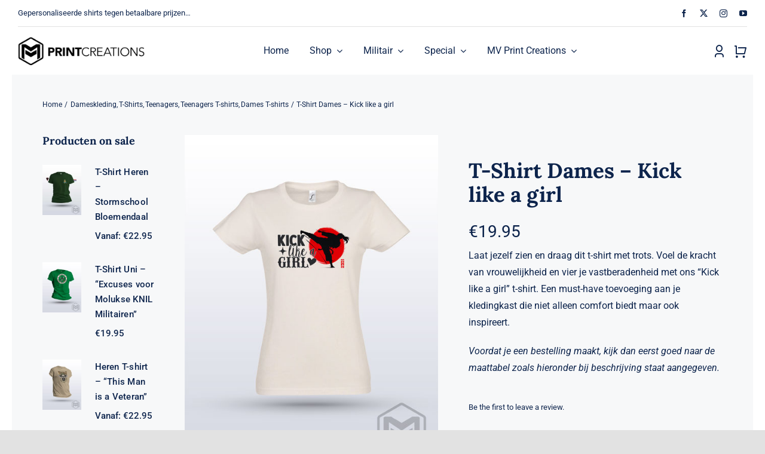

--- FILE ---
content_type: text/html; charset=UTF-8
request_url: https://mvp-creations.nl/product/t-shirt-dames-kick-like-a-girl/
body_size: 33510
content:
<!DOCTYPE html>
<html class="avada-html-layout-wide avada-html-header-position-top avada-is-100-percent-template" lang="nl-NL" prefix="og: http://ogp.me/ns# fb: http://ogp.me/ns/fb#">
<head>
	<meta http-equiv="X-UA-Compatible" content="IE=edge" />
	<meta http-equiv="Content-Type" content="text/html; charset=utf-8"/>
	<meta name="viewport" content="width=device-width, initial-scale=1" />
	<title>T-Shirt Dames - Kick like a girl - MV Print Creations</title>
<script type="text/javascript">
/* <![CDATA[ */
window.koko_analytics = {"url":"https:\/\/mvp-creations.nl\/wp-admin\/admin-ajax.php?action=koko_analytics_collect","site_url":"https:\/\/mvp-creations.nl","post_id":31862,"path":"\/product\/t-shirt-dames-kick-like-a-girl\/","method":"cookie","use_cookie":true};
/* ]]> */
</script>
<meta name="description" content="Laat jezelf zien en draag dit t-shirt met trots. Voel de kracht van vrouwelijkheid en vier je vastberadenheid met ons &quot;Kick like a girl&quot; t-shirt. Een must-have toevoeging aan je kledingkast die niet alleen comfort biedt maar ook inspireert. Voordat je een bestelling maakt, kijk dan eerst goed naar de&hellip;">
<meta name="robots" content="index, follow, max-snippet:-1, max-image-preview:large, max-video-preview:-1">
<link rel="canonical" href="https://mvp-creations.nl/product/t-shirt-dames-kick-like-a-girl/">
<meta property="og:url" content="https://mvp-creations.nl/product/t-shirt-dames-kick-like-a-girl/">
<meta property="og:site_name" content="MV Print Creations">
<meta property="og:locale" content="nl_NL">
<meta property="og:type" content="product">
<meta property="article:author" content="">
<meta property="article:publisher" content="">
<meta property="og:title" content="T-Shirt Dames - Kick like a girl - MV Print Creations">
<meta property="og:description" content="Laat jezelf zien en draag dit t-shirt met trots. Voel de kracht van vrouwelijkheid en vier je vastberadenheid met ons &quot;Kick like a girl&quot; t-shirt. Een must-have toevoeging aan je kledingkast die niet alleen comfort biedt maar ook inspireert. Voordat je een bestelling maakt, kijk dan eerst goed naar de&hellip;">
<meta property="og:image" content="https://mvp-creations.nl/wp-content/uploads/2023/08/kick-like-a-girl2.jpg">
<meta property="og:image:secure_url" content="https://mvp-creations.nl/wp-content/uploads/2023/08/kick-like-a-girl2.jpg">
<meta property="og:image:width" content="500">
<meta property="og:image:height" content="650">
<meta property="og:image:alt" content="Kick Like A Girl T-shirt Off White">
<meta property="fb:pages" content="">
<meta property="fb:admins" content="">
<meta property="fb:app_id" content="">
<meta name="twitter:card" content="summary">
<meta name="twitter:site" content="">
<meta name="twitter:creator" content="">
<meta name="twitter:title" content="T-Shirt Dames - Kick like a girl - MV Print Creations">
<meta name="twitter:description" content="Laat jezelf zien en draag dit t-shirt met trots. Voel de kracht van vrouwelijkheid en vier je vastberadenheid met ons &quot;Kick like a girl&quot; t-shirt. Een must-have toevoeging aan je kledingkast die niet alleen comfort biedt maar ook inspireert. Voordat je een bestelling maakt, kijk dan eerst goed naar de&hellip;">
<meta name="twitter:image" content="https://mvp-creations.nl/wp-content/uploads/2023/08/kick-like-a-girl2.jpg">
<link rel='dns-prefetch' href='//www.googletagmanager.com' />
<link rel="alternate" type="application/rss+xml" title="MV Print Creations &raquo; feed" href="https://mvp-creations.nl/feed/" />
<link rel="alternate" type="application/rss+xml" title="MV Print Creations &raquo; reacties feed" href="https://mvp-creations.nl/comments/feed/" />
								<link rel="icon" href="https://mvp-creations.nl/wp-content/uploads/2019/11/cropped-Logo_MV_zegel2.png" type="image/png" />
		
		
		
				<link rel="alternate" type="application/rss+xml" title="MV Print Creations &raquo; T-Shirt Dames &#8211; Kick like a girl reacties feed" href="https://mvp-creations.nl/product/t-shirt-dames-kick-like-a-girl/feed/" />
<link rel="alternate" title="oEmbed (JSON)" type="application/json+oembed" href="https://mvp-creations.nl/wp-json/oembed/1.0/embed?url=https%3A%2F%2Fmvp-creations.nl%2Fproduct%2Ft-shirt-dames-kick-like-a-girl%2F" />
<link rel="alternate" title="oEmbed (XML)" type="text/xml+oembed" href="https://mvp-creations.nl/wp-json/oembed/1.0/embed?url=https%3A%2F%2Fmvp-creations.nl%2Fproduct%2Ft-shirt-dames-kick-like-a-girl%2F&#038;format=xml" />
					<meta name="description" content="&nbsp;

Ontdek onze krachtige en stijlvolle vrouwen t-shirt met de inspirerende opdruk &quot;Kick like a girl&quot;. Dit t-shirt is ontworpen met een comfortabele ronde hals en gemaakt van 100% hoogwaardig katoen met een gewicht van 190 g/m2, wat zorgt voor een zachte en duurzame kwaliteit. Verkrijgbaar in de klassieke kleur wit en het elegante Off-White, biedt"/>
				
		<meta property="og:locale" content="nl_NL"/>
		<meta property="og:type" content="article"/>
		<meta property="og:site_name" content="MV Print Creations"/>
		<meta property="og:title" content="  T-Shirt Dames &#8211; Kick like a girl"/>
				<meta property="og:description" content="&nbsp;

Ontdek onze krachtige en stijlvolle vrouwen t-shirt met de inspirerende opdruk &quot;Kick like a girl&quot;. Dit t-shirt is ontworpen met een comfortabele ronde hals en gemaakt van 100% hoogwaardig katoen met een gewicht van 190 g/m2, wat zorgt voor een zachte en duurzame kwaliteit. Verkrijgbaar in de klassieke kleur wit en het elegante Off-White, biedt"/>
				<meta property="og:url" content="https://mvp-creations.nl/product/t-shirt-dames-kick-like-a-girl/"/>
													<meta property="article:modified_time" content="2025-03-11T04:33:31+02:00"/>
											<meta property="og:image" content="https://mvp-creations.nl/wp-content/uploads/2023/08/kick-like-a-girl2.jpg"/>
		<meta property="og:image:width" content="500"/>
		<meta property="og:image:height" content="650"/>
		<meta property="og:image:type" content="image/jpeg"/>
				<style id='wp-img-auto-sizes-contain-inline-css' type='text/css'>
img:is([sizes=auto i],[sizes^="auto," i]){contain-intrinsic-size:3000px 1500px}
/*# sourceURL=wp-img-auto-sizes-contain-inline-css */
</style>
<link rel='stylesheet' id='sbi_styles-css' href='https://mvp-creations.nl/wp-content/plugins/instagram-feed/css/sbi-styles.min.css?ver=6.10.0' type='text/css' media='all' />
<link rel='stylesheet' id='wpa-css-css' href='https://mvp-creations.nl/wp-content/plugins/honeypot/includes/css/wpa.css?ver=2.3.04' type='text/css' media='all' />
<link rel='stylesheet' id='photoswipe-css' href='https://mvp-creations.nl/wp-content/plugins/woocommerce/assets/css/photoswipe/photoswipe.min.css?ver=10.4.3' type='text/css' media='all' />
<link rel='stylesheet' id='photoswipe-default-skin-css' href='https://mvp-creations.nl/wp-content/plugins/woocommerce/assets/css/photoswipe/default-skin/default-skin.min.css?ver=10.4.3' type='text/css' media='all' />
<style id='woocommerce-inline-inline-css' type='text/css'>
.woocommerce form .form-row .required { visibility: visible; }
/*# sourceURL=woocommerce-inline-inline-css */
</style>
<link rel='stylesheet' id='dashicons-css' href='https://mvp-creations.nl/wp-includes/css/dashicons.min.css?ver=6.9' type='text/css' media='all' />
<link rel='stylesheet' id='woocommerce-addons-css-css' href='https://mvp-creations.nl/wp-content/plugins/woocommerce-product-addons/assets/css/frontend/frontend.css?ver=8.1.2' type='text/css' media='all' />
<link rel='stylesheet' id='mollie-applepaydirect-css' href='https://mvp-creations.nl/wp-content/plugins/mollie-payments-for-woocommerce/public/css/mollie-applepaydirect.min.css?ver=1767017165' type='text/css' media='screen' />
<link rel='stylesheet' id='fusion-dynamic-css-css' href='https://mvp-creations.nl/wp-content/uploads/fusion-styles/254c082af21053dfbba3d0f8152234a0.min.css?ver=3.14.2' type='text/css' media='all' />
<script type="text/template" id="tmpl-variation-template">
	<div class="woocommerce-variation-description">{{{ data.variation.variation_description }}}</div>
	<div class="woocommerce-variation-price">{{{ data.variation.price_html }}}</div>
	<div class="woocommerce-variation-availability">{{{ data.variation.availability_html }}}</div>
</script>
<script type="text/template" id="tmpl-unavailable-variation-template">
	<p role="alert">Dit product is niet beschikbaar. Kies een andere combinatie.</p>
</script>
<script type="text/javascript" id="woocommerce-google-analytics-integration-gtag-js-after">
/* <![CDATA[ */
/* Google Analytics for WooCommerce (gtag.js) */
					window.dataLayer = window.dataLayer || [];
					function gtag(){dataLayer.push(arguments);}
					// Set up default consent state.
					for ( const mode of [{"analytics_storage":"denied","ad_storage":"denied","ad_user_data":"denied","ad_personalization":"denied","region":["AT","BE","BG","HR","CY","CZ","DK","EE","FI","FR","DE","GR","HU","IS","IE","IT","LV","LI","LT","LU","MT","NL","NO","PL","PT","RO","SK","SI","ES","SE","GB","CH"]}] || [] ) {
						gtag( "consent", "default", { "wait_for_update": 500, ...mode } );
					}
					gtag("js", new Date());
					gtag("set", "developer_id.dOGY3NW", true);
					gtag("config", "G-4688JGHRK3", {"track_404":true,"allow_google_signals":true,"logged_in":false,"linker":{"domains":[],"allow_incoming":false},"custom_map":{"dimension1":"logged_in"}});
//# sourceURL=woocommerce-google-analytics-integration-gtag-js-after
/* ]]> */
</script>
<script type="text/javascript" src="https://mvp-creations.nl/wp-includes/js/jquery/jquery.min.js?ver=3.7.1" id="jquery-core-js"></script>
<script type="text/javascript" src="https://mvp-creations.nl/wp-includes/js/underscore.min.js?ver=1.13.7" id="underscore-js"></script>
<script type="text/javascript" id="wp-util-js-extra">
/* <![CDATA[ */
var _wpUtilSettings = {"ajax":{"url":"/wp-admin/admin-ajax.php"}};
//# sourceURL=wp-util-js-extra
/* ]]> */
</script>
<script type="text/javascript" src="https://mvp-creations.nl/wp-includes/js/wp-util.min.js?ver=6.9" id="wp-util-js"></script>
<script type="text/javascript" src="https://mvp-creations.nl/wp-content/plugins/woocommerce/assets/js/jquery-blockui/jquery.blockUI.min.js?ver=2.7.0-wc.10.4.3" id="wc-jquery-blockui-js" data-wp-strategy="defer"></script>
<script type="text/javascript" id="wc-single-product-js-extra">
/* <![CDATA[ */
var wc_single_product_params = {"i18n_required_rating_text":"Selecteer een waardering","i18n_rating_options":["1 van de 5 sterren","2 van de 5 sterren","3 van de 5 sterren","4 van de 5 sterren","5 van de 5 sterren"],"i18n_product_gallery_trigger_text":"Afbeeldinggalerij in volledig scherm bekijken","review_rating_required":"yes","flexslider":{"rtl":false,"animation":"slide","smoothHeight":true,"directionNav":true,"controlNav":"thumbnails","slideshow":false,"animationSpeed":500,"animationLoop":false,"allowOneSlide":false,"prevText":"\u003Ci class=\"awb-icon-angle-left\"\u003E\u003C/i\u003E","nextText":"\u003Ci class=\"awb-icon-angle-right\"\u003E\u003C/i\u003E"},"zoom_enabled":"1","zoom_options":[],"photoswipe_enabled":"1","photoswipe_options":{"shareEl":false,"closeOnScroll":false,"history":false,"hideAnimationDuration":0,"showAnimationDuration":0},"flexslider_enabled":"1"};
//# sourceURL=wc-single-product-js-extra
/* ]]> */
</script>
<script type="text/javascript" src="https://mvp-creations.nl/wp-content/plugins/woocommerce/assets/js/frontend/single-product.min.js?ver=10.4.3" id="wc-single-product-js" data-wp-strategy="defer"></script>
<script type="text/javascript" src="https://mvp-creations.nl/wp-content/plugins/woocommerce-custom-tabs-pro/js/wct-single-product.js?ver=6.9" id="wct-single-product-js"></script>
<script type="text/javascript" id="wc-add-to-cart-js-extra">
/* <![CDATA[ */
var wc_add_to_cart_params = {"ajax_url":"/wp-admin/admin-ajax.php","wc_ajax_url":"/?wc-ajax=%%endpoint%%","i18n_view_cart":"Bekijk winkelwagen","cart_url":"https://mvp-creations.nl/cart/","is_cart":"","cart_redirect_after_add":"no"};
//# sourceURL=wc-add-to-cart-js-extra
/* ]]> */
</script>
<script type="text/javascript" src="https://mvp-creations.nl/wp-content/plugins/woocommerce/assets/js/frontend/add-to-cart.min.js?ver=10.4.3" id="wc-add-to-cart-js" defer="defer" data-wp-strategy="defer"></script>
<script type="text/javascript" src="https://mvp-creations.nl/wp-content/plugins/woocommerce/assets/js/zoom/jquery.zoom.min.js?ver=1.7.21-wc.10.4.3" id="wc-zoom-js" defer="defer" data-wp-strategy="defer"></script>
<script type="text/javascript" src="https://mvp-creations.nl/wp-content/plugins/woocommerce/assets/js/flexslider/jquery.flexslider.min.js?ver=2.7.2-wc.10.4.3" id="wc-flexslider-js" defer="defer" data-wp-strategy="defer"></script>
<script type="text/javascript" src="https://mvp-creations.nl/wp-content/plugins/woocommerce/assets/js/photoswipe/photoswipe.min.js?ver=4.1.1-wc.10.4.3" id="wc-photoswipe-js" defer="defer" data-wp-strategy="defer"></script>
<script type="text/javascript" src="https://mvp-creations.nl/wp-content/plugins/woocommerce/assets/js/photoswipe/photoswipe-ui-default.min.js?ver=4.1.1-wc.10.4.3" id="wc-photoswipe-ui-default-js" defer="defer" data-wp-strategy="defer"></script>
<script type="text/javascript" src="https://mvp-creations.nl/wp-content/plugins/woocommerce/assets/js/js-cookie/js.cookie.min.js?ver=2.1.4-wc.10.4.3" id="wc-js-cookie-js" defer="defer" data-wp-strategy="defer"></script>
<script type="text/javascript" id="woocommerce-js-extra">
/* <![CDATA[ */
var woocommerce_params = {"ajax_url":"/wp-admin/admin-ajax.php","wc_ajax_url":"/?wc-ajax=%%endpoint%%","i18n_password_show":"Wachtwoord weergeven","i18n_password_hide":"Wachtwoord verbergen"};
//# sourceURL=woocommerce-js-extra
/* ]]> */
</script>
<script type="text/javascript" src="https://mvp-creations.nl/wp-content/plugins/woocommerce/assets/js/frontend/woocommerce.min.js?ver=10.4.3" id="woocommerce-js" defer="defer" data-wp-strategy="defer"></script>
<script type="text/javascript" src="https://mvp-creations.nl/wp-content/plugins/woocommerce/assets/js/dompurify/purify.min.js?ver=10.4.3" id="wc-dompurify-js" defer="defer" data-wp-strategy="defer"></script>

<!-- Google tag (gtag.js) snippet toegevoegd door Site Kit -->
<!-- Google Analytics snippet toegevoegd door Site Kit -->
<script type="text/javascript" src="https://www.googletagmanager.com/gtag/js?id=GT-TBZ6VPR" id="google_gtagjs-js" async></script>
<script type="text/javascript" id="google_gtagjs-js-after">
/* <![CDATA[ */
window.dataLayer = window.dataLayer || [];function gtag(){dataLayer.push(arguments);}
gtag("set","linker",{"domains":["mvp-creations.nl"]});
gtag("js", new Date());
gtag("set", "developer_id.dZTNiMT", true);
gtag("config", "GT-TBZ6VPR");
//# sourceURL=google_gtagjs-js-after
/* ]]> */
</script>
<link rel="https://api.w.org/" href="https://mvp-creations.nl/wp-json/" /><link rel="alternate" title="JSON" type="application/json" href="https://mvp-creations.nl/wp-json/wp/v2/product/31862" /><link rel="EditURI" type="application/rsd+xml" title="RSD" href="https://mvp-creations.nl/xmlrpc.php?rsd" />
<meta name="generator" content="WordPress 6.9" />
<meta name="generator" content="WooCommerce 10.4.3" />
<link rel='shortlink' href='https://mvp-creations.nl/?p=31862' />
<meta name="generator" content="Site Kit by Google 1.170.0" /><style type="text/css" id="css-fb-visibility">@media screen and (max-width: 640px){.fusion-no-small-visibility{display:none !important;}body .sm-text-align-center{text-align:center !important;}body .sm-text-align-left{text-align:left !important;}body .sm-text-align-right{text-align:right !important;}body .sm-text-align-justify{text-align:justify !important;}body .sm-flex-align-center{justify-content:center !important;}body .sm-flex-align-flex-start{justify-content:flex-start !important;}body .sm-flex-align-flex-end{justify-content:flex-end !important;}body .sm-mx-auto{margin-left:auto !important;margin-right:auto !important;}body .sm-ml-auto{margin-left:auto !important;}body .sm-mr-auto{margin-right:auto !important;}body .fusion-absolute-position-small{position:absolute;width:100%;}.awb-sticky.awb-sticky-small{ position: sticky; top: var(--awb-sticky-offset,0); }}@media screen and (min-width: 641px) and (max-width: 1024px){.fusion-no-medium-visibility{display:none !important;}body .md-text-align-center{text-align:center !important;}body .md-text-align-left{text-align:left !important;}body .md-text-align-right{text-align:right !important;}body .md-text-align-justify{text-align:justify !important;}body .md-flex-align-center{justify-content:center !important;}body .md-flex-align-flex-start{justify-content:flex-start !important;}body .md-flex-align-flex-end{justify-content:flex-end !important;}body .md-mx-auto{margin-left:auto !important;margin-right:auto !important;}body .md-ml-auto{margin-left:auto !important;}body .md-mr-auto{margin-right:auto !important;}body .fusion-absolute-position-medium{position:absolute;width:100%;}.awb-sticky.awb-sticky-medium{ position: sticky; top: var(--awb-sticky-offset,0); }}@media screen and (min-width: 1025px){.fusion-no-large-visibility{display:none !important;}body .lg-text-align-center{text-align:center !important;}body .lg-text-align-left{text-align:left !important;}body .lg-text-align-right{text-align:right !important;}body .lg-text-align-justify{text-align:justify !important;}body .lg-flex-align-center{justify-content:center !important;}body .lg-flex-align-flex-start{justify-content:flex-start !important;}body .lg-flex-align-flex-end{justify-content:flex-end !important;}body .lg-mx-auto{margin-left:auto !important;margin-right:auto !important;}body .lg-ml-auto{margin-left:auto !important;}body .lg-mr-auto{margin-right:auto !important;}body .fusion-absolute-position-large{position:absolute;width:100%;}.awb-sticky.awb-sticky-large{ position: sticky; top: var(--awb-sticky-offset,0); }}</style>	<noscript><style>.woocommerce-product-gallery{ opacity: 1 !important; }</style></noscript>
	<style type="text/css">.recentcomments a{display:inline !important;padding:0 !important;margin:0 !important;}</style>		<script type="text/javascript">
			var doc = document.documentElement;
			doc.setAttribute( 'data-useragent', navigator.userAgent );
		</script>
		
	<!-- Google tag (gtag.js) -->
<script async src="https://www.googletagmanager.com/gtag/js?id=G-4688JGHRK3"></script>
<script>
  window.dataLayer = window.dataLayer || [];
  function gtag(){dataLayer.push(arguments);}
  gtag('js', new Date());

  gtag('config', 'G-4688JGHRK3');
</script><style id='global-styles-inline-css' type='text/css'>
:root{--wp--preset--aspect-ratio--square: 1;--wp--preset--aspect-ratio--4-3: 4/3;--wp--preset--aspect-ratio--3-4: 3/4;--wp--preset--aspect-ratio--3-2: 3/2;--wp--preset--aspect-ratio--2-3: 2/3;--wp--preset--aspect-ratio--16-9: 16/9;--wp--preset--aspect-ratio--9-16: 9/16;--wp--preset--color--black: #000000;--wp--preset--color--cyan-bluish-gray: #abb8c3;--wp--preset--color--white: #ffffff;--wp--preset--color--pale-pink: #f78da7;--wp--preset--color--vivid-red: #cf2e2e;--wp--preset--color--luminous-vivid-orange: #ff6900;--wp--preset--color--luminous-vivid-amber: #fcb900;--wp--preset--color--light-green-cyan: #7bdcb5;--wp--preset--color--vivid-green-cyan: #00d084;--wp--preset--color--pale-cyan-blue: #8ed1fc;--wp--preset--color--vivid-cyan-blue: #0693e3;--wp--preset--color--vivid-purple: #9b51e0;--wp--preset--color--awb-color-1: #ffffff;--wp--preset--color--awb-color-2: #f8f5ef;--wp--preset--color--awb-color-3: #e2e2e2;--wp--preset--color--awb-color-4: #dfc38b;--wp--preset--color--awb-color-5: #8aada8;--wp--preset--color--awb-color-6: #9ea0a4;--wp--preset--color--awb-color-7: #212934;--wp--preset--color--awb-color-8: #0d244c;--wp--preset--gradient--vivid-cyan-blue-to-vivid-purple: linear-gradient(135deg,rgb(6,147,227) 0%,rgb(155,81,224) 100%);--wp--preset--gradient--light-green-cyan-to-vivid-green-cyan: linear-gradient(135deg,rgb(122,220,180) 0%,rgb(0,208,130) 100%);--wp--preset--gradient--luminous-vivid-amber-to-luminous-vivid-orange: linear-gradient(135deg,rgb(252,185,0) 0%,rgb(255,105,0) 100%);--wp--preset--gradient--luminous-vivid-orange-to-vivid-red: linear-gradient(135deg,rgb(255,105,0) 0%,rgb(207,46,46) 100%);--wp--preset--gradient--very-light-gray-to-cyan-bluish-gray: linear-gradient(135deg,rgb(238,238,238) 0%,rgb(169,184,195) 100%);--wp--preset--gradient--cool-to-warm-spectrum: linear-gradient(135deg,rgb(74,234,220) 0%,rgb(151,120,209) 20%,rgb(207,42,186) 40%,rgb(238,44,130) 60%,rgb(251,105,98) 80%,rgb(254,248,76) 100%);--wp--preset--gradient--blush-light-purple: linear-gradient(135deg,rgb(255,206,236) 0%,rgb(152,150,240) 100%);--wp--preset--gradient--blush-bordeaux: linear-gradient(135deg,rgb(254,205,165) 0%,rgb(254,45,45) 50%,rgb(107,0,62) 100%);--wp--preset--gradient--luminous-dusk: linear-gradient(135deg,rgb(255,203,112) 0%,rgb(199,81,192) 50%,rgb(65,88,208) 100%);--wp--preset--gradient--pale-ocean: linear-gradient(135deg,rgb(255,245,203) 0%,rgb(182,227,212) 50%,rgb(51,167,181) 100%);--wp--preset--gradient--electric-grass: linear-gradient(135deg,rgb(202,248,128) 0%,rgb(113,206,126) 100%);--wp--preset--gradient--midnight: linear-gradient(135deg,rgb(2,3,129) 0%,rgb(40,116,252) 100%);--wp--preset--font-size--small: 12px;--wp--preset--font-size--medium: 20px;--wp--preset--font-size--large: 24px;--wp--preset--font-size--x-large: 42px;--wp--preset--font-size--normal: 16px;--wp--preset--font-size--xlarge: 32px;--wp--preset--font-size--huge: 48px;--wp--preset--spacing--20: 0.44rem;--wp--preset--spacing--30: 0.67rem;--wp--preset--spacing--40: 1rem;--wp--preset--spacing--50: 1.5rem;--wp--preset--spacing--60: 2.25rem;--wp--preset--spacing--70: 3.38rem;--wp--preset--spacing--80: 5.06rem;--wp--preset--shadow--natural: 6px 6px 9px rgba(0, 0, 0, 0.2);--wp--preset--shadow--deep: 12px 12px 50px rgba(0, 0, 0, 0.4);--wp--preset--shadow--sharp: 6px 6px 0px rgba(0, 0, 0, 0.2);--wp--preset--shadow--outlined: 6px 6px 0px -3px rgb(255, 255, 255), 6px 6px rgb(0, 0, 0);--wp--preset--shadow--crisp: 6px 6px 0px rgb(0, 0, 0);}:where(.is-layout-flex){gap: 0.5em;}:where(.is-layout-grid){gap: 0.5em;}body .is-layout-flex{display: flex;}.is-layout-flex{flex-wrap: wrap;align-items: center;}.is-layout-flex > :is(*, div){margin: 0;}body .is-layout-grid{display: grid;}.is-layout-grid > :is(*, div){margin: 0;}:where(.wp-block-columns.is-layout-flex){gap: 2em;}:where(.wp-block-columns.is-layout-grid){gap: 2em;}:where(.wp-block-post-template.is-layout-flex){gap: 1.25em;}:where(.wp-block-post-template.is-layout-grid){gap: 1.25em;}.has-black-color{color: var(--wp--preset--color--black) !important;}.has-cyan-bluish-gray-color{color: var(--wp--preset--color--cyan-bluish-gray) !important;}.has-white-color{color: var(--wp--preset--color--white) !important;}.has-pale-pink-color{color: var(--wp--preset--color--pale-pink) !important;}.has-vivid-red-color{color: var(--wp--preset--color--vivid-red) !important;}.has-luminous-vivid-orange-color{color: var(--wp--preset--color--luminous-vivid-orange) !important;}.has-luminous-vivid-amber-color{color: var(--wp--preset--color--luminous-vivid-amber) !important;}.has-light-green-cyan-color{color: var(--wp--preset--color--light-green-cyan) !important;}.has-vivid-green-cyan-color{color: var(--wp--preset--color--vivid-green-cyan) !important;}.has-pale-cyan-blue-color{color: var(--wp--preset--color--pale-cyan-blue) !important;}.has-vivid-cyan-blue-color{color: var(--wp--preset--color--vivid-cyan-blue) !important;}.has-vivid-purple-color{color: var(--wp--preset--color--vivid-purple) !important;}.has-black-background-color{background-color: var(--wp--preset--color--black) !important;}.has-cyan-bluish-gray-background-color{background-color: var(--wp--preset--color--cyan-bluish-gray) !important;}.has-white-background-color{background-color: var(--wp--preset--color--white) !important;}.has-pale-pink-background-color{background-color: var(--wp--preset--color--pale-pink) !important;}.has-vivid-red-background-color{background-color: var(--wp--preset--color--vivid-red) !important;}.has-luminous-vivid-orange-background-color{background-color: var(--wp--preset--color--luminous-vivid-orange) !important;}.has-luminous-vivid-amber-background-color{background-color: var(--wp--preset--color--luminous-vivid-amber) !important;}.has-light-green-cyan-background-color{background-color: var(--wp--preset--color--light-green-cyan) !important;}.has-vivid-green-cyan-background-color{background-color: var(--wp--preset--color--vivid-green-cyan) !important;}.has-pale-cyan-blue-background-color{background-color: var(--wp--preset--color--pale-cyan-blue) !important;}.has-vivid-cyan-blue-background-color{background-color: var(--wp--preset--color--vivid-cyan-blue) !important;}.has-vivid-purple-background-color{background-color: var(--wp--preset--color--vivid-purple) !important;}.has-black-border-color{border-color: var(--wp--preset--color--black) !important;}.has-cyan-bluish-gray-border-color{border-color: var(--wp--preset--color--cyan-bluish-gray) !important;}.has-white-border-color{border-color: var(--wp--preset--color--white) !important;}.has-pale-pink-border-color{border-color: var(--wp--preset--color--pale-pink) !important;}.has-vivid-red-border-color{border-color: var(--wp--preset--color--vivid-red) !important;}.has-luminous-vivid-orange-border-color{border-color: var(--wp--preset--color--luminous-vivid-orange) !important;}.has-luminous-vivid-amber-border-color{border-color: var(--wp--preset--color--luminous-vivid-amber) !important;}.has-light-green-cyan-border-color{border-color: var(--wp--preset--color--light-green-cyan) !important;}.has-vivid-green-cyan-border-color{border-color: var(--wp--preset--color--vivid-green-cyan) !important;}.has-pale-cyan-blue-border-color{border-color: var(--wp--preset--color--pale-cyan-blue) !important;}.has-vivid-cyan-blue-border-color{border-color: var(--wp--preset--color--vivid-cyan-blue) !important;}.has-vivid-purple-border-color{border-color: var(--wp--preset--color--vivid-purple) !important;}.has-vivid-cyan-blue-to-vivid-purple-gradient-background{background: var(--wp--preset--gradient--vivid-cyan-blue-to-vivid-purple) !important;}.has-light-green-cyan-to-vivid-green-cyan-gradient-background{background: var(--wp--preset--gradient--light-green-cyan-to-vivid-green-cyan) !important;}.has-luminous-vivid-amber-to-luminous-vivid-orange-gradient-background{background: var(--wp--preset--gradient--luminous-vivid-amber-to-luminous-vivid-orange) !important;}.has-luminous-vivid-orange-to-vivid-red-gradient-background{background: var(--wp--preset--gradient--luminous-vivid-orange-to-vivid-red) !important;}.has-very-light-gray-to-cyan-bluish-gray-gradient-background{background: var(--wp--preset--gradient--very-light-gray-to-cyan-bluish-gray) !important;}.has-cool-to-warm-spectrum-gradient-background{background: var(--wp--preset--gradient--cool-to-warm-spectrum) !important;}.has-blush-light-purple-gradient-background{background: var(--wp--preset--gradient--blush-light-purple) !important;}.has-blush-bordeaux-gradient-background{background: var(--wp--preset--gradient--blush-bordeaux) !important;}.has-luminous-dusk-gradient-background{background: var(--wp--preset--gradient--luminous-dusk) !important;}.has-pale-ocean-gradient-background{background: var(--wp--preset--gradient--pale-ocean) !important;}.has-electric-grass-gradient-background{background: var(--wp--preset--gradient--electric-grass) !important;}.has-midnight-gradient-background{background: var(--wp--preset--gradient--midnight) !important;}.has-small-font-size{font-size: var(--wp--preset--font-size--small) !important;}.has-medium-font-size{font-size: var(--wp--preset--font-size--medium) !important;}.has-large-font-size{font-size: var(--wp--preset--font-size--large) !important;}.has-x-large-font-size{font-size: var(--wp--preset--font-size--x-large) !important;}
/*# sourceURL=global-styles-inline-css */
</style>
<link rel='stylesheet' id='woocommercebulkdiscount-style-css' href='https://mvp-creations.nl/wp-content/plugins/woocommerce-bulk-discount/css/style.css?ver=6.9' type='text/css' media='all' />
</head>

<body class="wp-singular product-template-default single single-product postid-31862 wp-theme-Avada wp-child-theme-Avada-Child-Theme theme-Avada woocommerce woocommerce-page woocommerce-no-js fusion-image-hovers fusion-pagination-sizing fusion-button_type-flat fusion-button_span-no fusion-button_gradient-linear avada-image-rollover-circle-yes avada-image-rollover-yes avada-image-rollover-direction-fade fusion-body ltr fusion-sticky-header no-tablet-sticky-header no-mobile-sticky-header no-mobile-slidingbar no-mobile-totop fusion-disable-outline fusion-sub-menu-fade mobile-logo-pos-left layout-wide-mode avada-has-boxed-modal-shadow- layout-scroll-offset-full avada-has-zero-margin-offset-top fusion-top-header menu-text-align-center fusion-woo-product-design-classic fusion-woo-shop-page-columns-4 fusion-woo-related-columns-4 fusion-woo-archive-page-columns-3 avada-has-woo-gallery-disabled woo-sale-badge-circle woo-outofstock-badge-rectangle mobile-menu-design-classic fusion-show-pagination-text fusion-header-layout-v3 avada-responsive avada-footer-fx-none avada-menu-highlight-style-bar fusion-search-form-clean fusion-main-menu-search-overlay fusion-avatar-circle avada-dropdown-styles avada-blog-layout-large avada-blog-archive-layout-large avada-header-shadow-no avada-menu-icon-position-left avada-has-megamenu-shadow avada-has-mobile-menu-search avada-has-main-nav-search-icon avada-has-megamenu-item-divider avada-has-breadcrumb-mobile-hidden avada-has-titlebar-hide avada-header-border-color-full-transparent avada-has-transparent-timeline_color avada-has-pagination-width_height avada-flyout-menu-direction-fade avada-ec-views-v1" data-awb-post-id="31862">
		<a class="skip-link screen-reader-text" href="#content">Ga naar inhoud</a>

	<div id="boxed-wrapper">
		
		<div id="wrapper" class="fusion-wrapper">
			<div id="home" style="position:relative;top:-1px;"></div>
												<div class="fusion-tb-header"><div class="fusion-fullwidth fullwidth-box fusion-builder-row-1 fusion-flex-container nonhundred-percent-fullwidth non-hundred-percent-height-scrolling fusion-animated fusion-custom-z-index" style="--link_color: hsla(var(--awb-color8-h),var(--awb-color8-s),var(--awb-color8-l),calc( var(--awb-color8-a) - 37% ));--awb-border-radius-top-left:0px;--awb-border-radius-top-right:0px;--awb-border-radius-bottom-right:0px;--awb-border-radius-bottom-left:0px;--awb-z-index:99999999;--awb-flex-wrap:wrap;" data-animationType="fadeIn" data-animationDuration="0.8" data-animationOffset="top-into-view" ><div class="fusion-builder-row fusion-row fusion-flex-align-items-center fusion-flex-justify-content-space-between fusion-flex-content-wrap" style="max-width:calc( 1375px + 0px );margin-left: calc(-0px / 2 );margin-right: calc(-0px / 2 );"><div class="fusion-layout-column fusion_builder_column fusion-builder-column-0 fusion-flex-column" style="--awb-bg-size:cover;--awb-width-large:auto;--awb-margin-top-large:0px;--awb-spacing-right-large:0px;--awb-margin-bottom-large:0px;--awb-spacing-left-large:0px;--awb-width-medium:auto;--awb-order-medium:0;--awb-spacing-right-medium:0px;--awb-spacing-left-medium:0px;--awb-width-small:50%;--awb-order-small:0;--awb-spacing-right-small:0px;--awb-spacing-left-small:0px;"><div class="fusion-column-wrapper fusion-column-has-shadow fusion-flex-justify-content-center fusion-content-layout-column"><div class="fusion-text fusion-text-1" style="--awb-font-size:13px;--awb-line-height:1.4em;"><p>Gepersonaliseerde shirts tegen betaalbare prijzen&#8230;</p>
</div></div></div><div class="fusion-layout-column fusion_builder_column fusion-builder-column-1 fusion-flex-column" style="--awb-bg-size:cover;--awb-width-large:40%;--awb-margin-top-large:0px;--awb-spacing-right-large:0px;--awb-margin-bottom-large:0px;--awb-spacing-left-large:0px;--awb-width-medium:25%;--awb-order-medium:0;--awb-spacing-right-medium:0px;--awb-spacing-left-medium:0px;--awb-width-small:50%;--awb-order-small:1;--awb-spacing-right-small:0px;--awb-spacing-left-small:0px;"><div class="fusion-column-wrapper fusion-column-has-shadow fusion-flex-justify-content-center fusion-content-layout-column"><div class="fusion-social-links fusion-social-links-1" style="--awb-margin-top:0px;--awb-margin-right:0px;--awb-margin-bottom:0px;--awb-margin-left:0px;--awb-alignment:right;--awb-box-border-top:0px;--awb-box-border-right:0px;--awb-box-border-bottom:0px;--awb-box-border-left:0px;--awb-icon-colors-hover:hsla(var(--awb-color6-h),var(--awb-color6-s),var(--awb-color6-l),calc( var(--awb-color6-a) - 20% ));--awb-box-colors-hover:hsla(var(--awb-color3-h),var(--awb-color3-s),var(--awb-color3-l),calc( var(--awb-color3-a) - 20% ));--awb-box-border-color:var(--awb-color3);--awb-box-border-color-hover:var(--awb-color4);"><div class="fusion-social-networks color-type-custom"><div class="fusion-social-networks-wrapper"><a class="fusion-social-network-icon fusion-tooltip fusion-facebook awb-icon-facebook" style="color:var(--awb-color8);font-size:13px;" title="Facebook" aria-label="facebook" target="_blank" rel="noopener noreferrer" href="https://www.facebook.com/mvprintcreations/"></a><a class="fusion-social-network-icon fusion-tooltip fusion-twitter awb-icon-twitter" style="color:var(--awb-color8);font-size:13px;" title="X" aria-label="twitter" target="_blank" rel="noopener noreferrer" href="#"></a><a class="fusion-social-network-icon fusion-tooltip fusion-instagram awb-icon-instagram" style="color:var(--awb-color8);font-size:13px;" title="Instagram" aria-label="instagram" target="_blank" rel="noopener noreferrer" href="https://www.instagram.com/mv_printcreations/"></a><a class="fusion-social-network-icon fusion-tooltip fusion-youtube awb-icon-youtube" style="color:var(--awb-color8);font-size:13px;" title="YouTube" aria-label="youtube" target="_blank" rel="noopener noreferrer" href="#"></a></div></div></div></div></div><div class="fusion-layout-column fusion_builder_column fusion-builder-column-2 fusion_builder_column_1_1 1_1 fusion-flex-column" style="--awb-bg-size:cover;--awb-width-large:100%;--awb-margin-top-large:0px;--awb-spacing-right-large:0px;--awb-margin-bottom-large:0px;--awb-spacing-left-large:0px;--awb-width-medium:100%;--awb-order-medium:0;--awb-spacing-right-medium:0px;--awb-spacing-left-medium:0px;--awb-width-small:100%;--awb-order-small:2;--awb-spacing-right-small:0px;--awb-spacing-left-small:0px;"><div class="fusion-column-wrapper fusion-column-has-shadow fusion-flex-justify-content-flex-start fusion-content-layout-column"><div class="fusion-separator fusion-full-width-sep" style="align-self: center;margin-left: auto;margin-right: auto;width:100%;"><div class="fusion-separator-border sep-single sep-solid" style="--awb-height:20px;--awb-amount:20px;border-color:var(--awb-color3);border-top-width:1px;"></div></div></div></div></div></div><div class="fusion-fullwidth fullwidth-box fusion-builder-row-2 fusion-flex-container nonhundred-percent-fullwidth non-hundred-percent-height-scrolling fusion-animated sticky-header fusion-sticky-container fusion-custom-z-index" style="--awb-border-radius-top-left:0px;--awb-border-radius-top-right:0px;--awb-border-radius-bottom-right:0px;--awb-border-radius-bottom-left:0px;--awb-z-index:9999;--awb-padding-top-small:0px;--awb-padding-bottom-small:0px;--awb-min-height:80px;--awb-background-color:var(--awb-color1);--awb-flex-wrap:wrap;" data-animationType="fadeIn" data-animationDuration="0.8" data-animationOffset="top-into-view" data-transition-offset="250" data-scroll-offset="0" data-sticky-medium-visibility="1" data-sticky-large-visibility="1" ><div class="fusion-builder-row fusion-row fusion-flex-align-items-center fusion-flex-content-wrap" style="max-width:1430px;margin-left: calc(-4% / 2 );margin-right: calc(-4% / 2 );"><div class="fusion-layout-column fusion_builder_column fusion-builder-column-3 fusion_builder_column_1_4 1_4 fusion-flex-column" style="--awb-bg-size:cover;--awb-width-large:25%;--awb-margin-top-large:0px;--awb-spacing-right-large:7.68%;--awb-margin-bottom-large:0px;--awb-spacing-left-large:7.68%;--awb-width-medium:65%;--awb-order-medium:1;--awb-spacing-right-medium:2.9538461538462%;--awb-spacing-left-medium:2.9538461538462%;--awb-width-small:55%;--awb-order-small:1;--awb-spacing-right-small:3.4909090909091%;--awb-spacing-left-small:3.4909090909091%;"><div class="fusion-column-wrapper fusion-column-has-shadow fusion-flex-justify-content-center fusion-content-layout-column"><div class="fusion-image-element sm-text-align-left" style="--awb-sticky-max-width:190px;--awb-max-width:212px;--awb-caption-title-font-family:var(--h2_typography-font-family);--awb-caption-title-font-weight:var(--h2_typography-font-weight);--awb-caption-title-font-style:var(--h2_typography-font-style);--awb-caption-title-size:var(--h2_typography-font-size);--awb-caption-title-transform:var(--h2_typography-text-transform);--awb-caption-title-line-height:var(--h2_typography-line-height);--awb-caption-title-letter-spacing:var(--h2_typography-letter-spacing);"><span class=" fusion-imageframe imageframe-none imageframe-1 hover-type-none"><a class="fusion-no-lightbox" href="https://mvp-creations.nl/" target="_self" aria-label="logo_MV_250"><img decoding="async" width="250" height="57" src="https://mvp-creations.nl/wp-content/uploads/2019/11/logo_MV_250.png" alt class="img-responsive wp-image-19748 disable-lazyload" srcset="https://mvp-creations.nl/wp-content/uploads/2019/11/logo_MV_250-200x46.png 200w, https://mvp-creations.nl/wp-content/uploads/2019/11/logo_MV_250.png 250w" sizes="(max-width: 640px) 100vw, 250px" /></a></span></div></div></div><div class="fusion-layout-column fusion_builder_column fusion-builder-column-4 fusion-flex-column" style="--awb-bg-size:cover;--awb-width-large:60%;--awb-margin-top-large:0px;--awb-spacing-right-large:3.2%;--awb-margin-bottom-large:0px;--awb-spacing-left-large:3.2%;--awb-width-medium:5%;--awb-order-medium:0;--awb-spacing-right-medium:38.4%;--awb-spacing-left-medium:38.4%;--awb-width-small:10%;--awb-order-small:0;--awb-spacing-right-small:19.2%;--awb-spacing-left-small:19.2%;"><div class="fusion-column-wrapper fusion-column-has-shadow fusion-flex-justify-content-center fusion-content-layout-column"><nav class="awb-menu awb-menu_row awb-menu_em-hover mobile-mode-collapse-to-button awb-menu_icons-left awb-menu_dc-yes mobile-trigger-fullwidth-off awb-menu_mobile-toggle awb-menu_indent-left mobile-size-full-absolute loading mega-menu-loading awb-menu_desktop awb-menu_dropdown awb-menu_expand-right awb-menu_transition-opacity" style="--awb-transition-time:500;--awb-text-transform:none;--awb-gap:35px;--awb-align-items:center;--awb-justify-content:center;--awb-border-bottom:1px;--awb-color:var(--awb-color8);--awb-active-color:var(--awb-color8);--awb-active-border-bottom:1px;--awb-active-border-color:hsla(var(--awb-color8-h),var(--awb-color8-s),var(--awb-color8-l),calc( var(--awb-color8-a) - 75% ));--awb-submenu-sep-color:rgba(0,0,0,0);--awb-submenu-active-bg:var(--awb-color8);--awb-submenu-active-color:var(--awb-color1);--awb-submenu-space:25px;--awb-submenu-font-size:15px;--awb-submenu-text-transform:none;--awb-icons-hover-color:var(--awb-color8);--awb-main-justify-content:flex-start;--awb-mobile-nav-items-height:55;--awb-mobile-active-bg:var(--awb-color8);--awb-mobile-active-color:var(--awb-color1);--awb-mobile-trigger-font-size:28px;--awb-trigger-padding-top:0px;--awb-trigger-padding-right:0px;--awb-trigger-padding-bottom:0px;--awb-trigger-padding-left:0px;--awb-mobile-trigger-color:var(--awb-color8);--awb-mobile-nav-trigger-bottom-margin:20px;--awb-mobile-sep-color:var(--awb-color1);--awb-mobile-justify:flex-start;--awb-mobile-caret-left:auto;--awb-mobile-caret-right:0;--awb-box-shadow:0px 3px 10px 0px hsla(var(--awb-color3-h),var(--awb-color3-s),calc( var(--awb-color3-l) - 89% ),calc( var(--awb-color3-a) - 97% ));;--awb-fusion-font-family-typography:inherit;--awb-fusion-font-style-typography:normal;--awb-fusion-font-weight-typography:400;--awb-fusion-font-family-submenu-typography:inherit;--awb-fusion-font-style-submenu-typography:normal;--awb-fusion-font-weight-submenu-typography:400;--awb-fusion-font-family-mobile-typography:inherit;--awb-fusion-font-style-mobile-typography:normal;--awb-fusion-font-weight-mobile-typography:400;" aria-label="MV Main Menu" data-breakpoint="1024" data-count="0" data-transition-type="center" data-transition-time="500" data-expand="right"><button type="button" class="awb-menu__m-toggle awb-menu__m-toggle_no-text" aria-expanded="false" aria-controls="menu-mv-main-menu"><span class="awb-menu__m-toggle-inner"><span class="collapsed-nav-text"><span class="screen-reader-text">Toggle Navigation</span></span><span class="awb-menu__m-collapse-icon awb-menu__m-collapse-icon_no-text"><span class="awb-menu__m-collapse-icon-open awb-menu__m-collapse-icon-open_no-text retail-menu"></span><span class="awb-menu__m-collapse-icon-close awb-menu__m-collapse-icon-close_no-text retail-close"></span></span></span></button><ul id="menu-mv-main-menu" class="fusion-menu awb-menu__main-ul awb-menu__main-ul_row"><li  id="menu-item-3601"  class="menu-item menu-item-type-post_type menu-item-object-page menu-item-home menu-item-3601 awb-menu__li awb-menu__main-li awb-menu__main-li_regular"  data-item-id="3601"><span class="awb-menu__main-background-default awb-menu__main-background-default_center"></span><span class="awb-menu__main-background-active awb-menu__main-background-active_center"></span><a  href="https://mvp-creations.nl/" class="awb-menu__main-a awb-menu__main-a_regular"><span class="menu-text">Home</span></a></li><li  id="menu-item-34436"  class="menu-item menu-item-type-custom menu-item-object-custom menu-item-has-children menu-item-34436 awb-menu__li awb-menu__main-li awb-menu__main-li_regular fusion-megamenu-menu fusion-has-all-widgets"  data-item-id="34436"><span class="awb-menu__main-background-default awb-menu__main-background-default_center"></span><span class="awb-menu__main-background-active awb-menu__main-background-active_center"></span><a  href="#" class="awb-menu__main-a awb-menu__main-a_regular"><span class="menu-text">Shop</span><span class="awb-menu__open-nav-submenu-hover"></span></a><button type="button" aria-label="Open submenu of Shop" aria-expanded="false" class="awb-menu__open-nav-submenu_mobile awb-menu__open-nav-submenu_main"></button><div class="fusion-megamenu-wrapper fusion-columns-5 columns-per-row-5 columns-5 col-span-12 fusion-megamenu-fullwidth fusion-megamenu-width-site-width"><div class="row"><div class="fusion-megamenu-holder lazyload" style="width:1375px;" data-width="1375px"><ul class="fusion-megamenu"><li  id="menu-item-33189"  class="menu-item menu-item-type-custom menu-item-object-custom menu-item-33189 awb-menu__li fusion-megamenu-submenu fusion-megamenu-submenu-notitle fusion-megamenu-columns-5 col-lg-2 col-md-2 col-sm-2" ><div class="fusion-megamenu-widgets-container second-level-widget"><div id="media_image-8" class="widget widget_media_image" style="border-style: solid;border-color:transparent;border-width:0px;"><a href="https://mvp-creations.nl/product-categorie/herenkleding/"><img decoding="async" width="300" height="154" src="https://mvp-creations.nl/wp-content/uploads/2023/09/mega-heren-300x154.jpg" class="image wp-image-33191  attachment-medium size-medium lazyload" alt="" style="max-width: 100%; height: auto;" srcset="data:image/svg+xml,%3Csvg%20xmlns%3D%27http%3A%2F%2Fwww.w3.org%2F2000%2Fsvg%27%20width%3D%27800%27%20height%3D%27410%27%20viewBox%3D%270%200%20800%20410%27%3E%3Crect%20width%3D%27800%27%20height%3D%27410%27%20fill-opacity%3D%220%22%2F%3E%3C%2Fsvg%3E" data-orig-src="https://mvp-creations.nl/wp-content/uploads/2023/09/mega-heren-300x154.jpg" data-srcset="https://mvp-creations.nl/wp-content/uploads/2023/09/mega-heren-200x103.jpg 200w, https://mvp-creations.nl/wp-content/uploads/2023/09/mega-heren-300x154.jpg 300w, https://mvp-creations.nl/wp-content/uploads/2023/09/mega-heren-400x205.jpg 400w, https://mvp-creations.nl/wp-content/uploads/2023/09/mega-heren-500x256.jpg 500w, https://mvp-creations.nl/wp-content/uploads/2023/09/mega-heren-600x308.jpg 600w, https://mvp-creations.nl/wp-content/uploads/2023/09/mega-heren-700x359.jpg 700w, https://mvp-creations.nl/wp-content/uploads/2023/09/mega-heren-768x394.jpg 768w, https://mvp-creations.nl/wp-content/uploads/2023/09/mega-heren.jpg 800w" data-sizes="auto" /></a></div><div id="text-17" class="widget widget_text" style="padding: 20px;border-style: solid;border-color:transparent;border-width:0px;">			<div class="textwidget"><h2 style="font-family: 'Lora'; font-size: 20px !important; margin-bottom: -10px !important; color: #0d244c;"><a href="https://mvp-creations.nl/product-categorie/herenkleding/">Shop Heren</a></h2>
<p style="font-size: 16px; margin-bottom: 30px;"><a href="https://mvp-creations.nl/product-categorie/herenkleding/heren-tshirts/">• Heren T-shirts</a><br />
<a href="https://mvp-creations.nl/product-categorie/herenkleding/heren-polos/">• Heren Polo&#8217;s</a><br />
<a href="https://mvp-creations.nl/product-categorie/herenkleding/heren-sweaters/">• Heren Sweaters</a><br />
<a href="https://mvp-creations.nl/product-categorie/herenkleding/heren-hoodies/">• Heren Hoodies</a><br />
<a href="https://mvp-creations.nl/product-categorie/herenkleding/heren-jassen/">• Heren Jassen</a></p>
<p>&nbsp;</p>
</div>
		</div></div></li><li  id="menu-item-33188"  class="menu-item menu-item-type-custom menu-item-object-custom menu-item-33188 awb-menu__li fusion-megamenu-submenu fusion-megamenu-submenu-notitle fusion-megamenu-columns-5 col-lg-2 col-md-2 col-sm-2" ><div class="fusion-megamenu-widgets-container second-level-widget"><div id="media_image-7" class="widget widget_media_image" style="border-style: solid;border-color:transparent;border-width:0px;"><a href="https://mvp-creations.nl/product-categorie/dameskleding/"><img decoding="async" width="300" height="154" src="https://mvp-creations.nl/wp-content/uploads/2023/09/mega-dames-300x154.jpg" class="image wp-image-33190  attachment-medium size-medium lazyload" alt="" style="max-width: 100%; height: auto;" srcset="data:image/svg+xml,%3Csvg%20xmlns%3D%27http%3A%2F%2Fwww.w3.org%2F2000%2Fsvg%27%20width%3D%27800%27%20height%3D%27410%27%20viewBox%3D%270%200%20800%20410%27%3E%3Crect%20width%3D%27800%27%20height%3D%27410%27%20fill-opacity%3D%220%22%2F%3E%3C%2Fsvg%3E" data-orig-src="https://mvp-creations.nl/wp-content/uploads/2023/09/mega-dames-300x154.jpg" data-srcset="https://mvp-creations.nl/wp-content/uploads/2023/09/mega-dames-200x103.jpg 200w, https://mvp-creations.nl/wp-content/uploads/2023/09/mega-dames-300x154.jpg 300w, https://mvp-creations.nl/wp-content/uploads/2023/09/mega-dames-400x205.jpg 400w, https://mvp-creations.nl/wp-content/uploads/2023/09/mega-dames-500x256.jpg 500w, https://mvp-creations.nl/wp-content/uploads/2023/09/mega-dames-600x308.jpg 600w, https://mvp-creations.nl/wp-content/uploads/2023/09/mega-dames-700x359.jpg 700w, https://mvp-creations.nl/wp-content/uploads/2023/09/mega-dames-768x394.jpg 768w, https://mvp-creations.nl/wp-content/uploads/2023/09/mega-dames.jpg 800w" data-sizes="auto" /></a></div><div id="text-16" class="widget widget_text" style="padding: 20px;border-style: solid;border-color:transparent;border-width:0px;">			<div class="textwidget"><h2 style="font-family: 'Lora'; font-size: 20px !important; margin-bottom: -10px !important; color: #0d244c;"><a href="https://mvp-creations.nl/product-categorie/dameskleding/">Shop Dames</a></h2>
<p style="font-size: 16px; margin-bottom: 30px;"><a href="https://mvp-creations.nl/product-categorie/dameskleding/dames-t-shirts/">• Dames T-shirts</a><br />
<a href="https://mvp-creations.nl/product-categorie/dameskleding/dames-polos/">• Dames Polo&#8217;s</a><br />
<a href="https://mvp-creations.nl/product-categorie/dameskleding/dames-sweaters/">• Dames Sweaters</a><br />
<a href="https://mvp-creations.nl/product-categorie/dameskleding/dames-hoodies/">• Dames Hoodies</a><br />
<a href="https://mvp-creations.nl/product-categorie/dameskleding/dames-jassen/">• Dames Jassen</a></p>
</div>
		</div></div></li><li  id="menu-item-34120"  class="menu-item menu-item-type-custom menu-item-object-custom menu-item-34120 awb-menu__li fusion-megamenu-submenu fusion-megamenu-submenu-notitle fusion-megamenu-columns-5 col-lg-2 col-md-2 col-sm-2" ><div class="fusion-megamenu-widgets-container second-level-widget"><div id="media_image-11" class="widget widget_media_image" style="border-style: solid;border-color:transparent;border-width:0px;"><a href="https://mvp-creations.nl/product-categorie/teenagers/"><img decoding="async" width="300" height="154" src="https://mvp-creations.nl/wp-content/uploads/2024/09/mega-teenagers-300x154.jpg" class="image wp-image-34119  attachment-medium size-medium lazyload" alt="" style="max-width: 100%; height: auto;" srcset="data:image/svg+xml,%3Csvg%20xmlns%3D%27http%3A%2F%2Fwww.w3.org%2F2000%2Fsvg%27%20width%3D%27800%27%20height%3D%27410%27%20viewBox%3D%270%200%20800%20410%27%3E%3Crect%20width%3D%27800%27%20height%3D%27410%27%20fill-opacity%3D%220%22%2F%3E%3C%2Fsvg%3E" data-orig-src="https://mvp-creations.nl/wp-content/uploads/2024/09/mega-teenagers-300x154.jpg" data-srcset="https://mvp-creations.nl/wp-content/uploads/2024/09/mega-teenagers-200x103.jpg 200w, https://mvp-creations.nl/wp-content/uploads/2024/09/mega-teenagers-300x154.jpg 300w, https://mvp-creations.nl/wp-content/uploads/2024/09/mega-teenagers-400x205.jpg 400w, https://mvp-creations.nl/wp-content/uploads/2024/09/mega-teenagers-500x256.jpg 500w, https://mvp-creations.nl/wp-content/uploads/2024/09/mega-teenagers-600x308.jpg 600w, https://mvp-creations.nl/wp-content/uploads/2024/09/mega-teenagers-700x359.jpg 700w, https://mvp-creations.nl/wp-content/uploads/2024/09/mega-teenagers-768x394.jpg 768w, https://mvp-creations.nl/wp-content/uploads/2024/09/mega-teenagers.jpg 800w" data-sizes="auto" /></a></div><div id="text-25" class="widget widget_text" style="padding: 20px;border-style: solid;border-color:transparent;border-width:0px;">			<div class="textwidget"><h2 style="font-family: 'Lora'; font-size: 20px !important; margin-bottom: -10px !important; color: #0d244c;"><a href="https://mvp-creations.nl/product-categorie/teenagers/">Shop Teenagers</a></h2>
<p style="font-size: 16px; margin-bottom: 30px;"><a href="https://mvp-creations.nl/product-categorie/kinderkleding/teenagers/teenagers-t-shirts/">• Teenager T-shirts</a><br />
<a href="https://mvp-creations.nl/product-categorie/kinderkleding/teenagers/teenagers-polos/">• Teenager Polo&#8217;s</a><br />
<a href="https://mvp-creations.nl/product-categorie/kinderkleding/teenagers/teenagers-sweaters/">• Teenager Sweaters</a><br />
<a href="https://mvp-creations.nl/product-categorie/kinderkleding/teenagers/teenagers-hoodies/">• Teenager Hoodies</a></p>
<p>&nbsp;</p>
</div>
		</div></div></li><li  id="menu-item-32119"  class="menu-item menu-item-type-custom menu-item-object-custom menu-item-32119 awb-menu__li fusion-megamenu-submenu fusion-megamenu-submenu-notitle fusion-megamenu-columns-5 col-lg-2 col-md-2 col-sm-2" ><div class="fusion-megamenu-widgets-container second-level-widget"><div id="media_image-9" class="widget widget_media_image" style="border-style: solid;border-color:transparent;border-width:0px;"><a href="https://mvp-creations.nl/product-categorie/kinderkleding/"><img decoding="async" width="300" height="154" src="https://mvp-creations.nl/wp-content/uploads/2023/09/mega-kids-300x154.jpg" class="image wp-image-33192  attachment-medium size-medium lazyload" alt="" style="max-width: 100%; height: auto;" srcset="data:image/svg+xml,%3Csvg%20xmlns%3D%27http%3A%2F%2Fwww.w3.org%2F2000%2Fsvg%27%20width%3D%27800%27%20height%3D%27410%27%20viewBox%3D%270%200%20800%20410%27%3E%3Crect%20width%3D%27800%27%20height%3D%27410%27%20fill-opacity%3D%220%22%2F%3E%3C%2Fsvg%3E" data-orig-src="https://mvp-creations.nl/wp-content/uploads/2023/09/mega-kids-300x154.jpg" data-srcset="https://mvp-creations.nl/wp-content/uploads/2023/09/mega-kids-200x103.jpg 200w, https://mvp-creations.nl/wp-content/uploads/2023/09/mega-kids-300x154.jpg 300w, https://mvp-creations.nl/wp-content/uploads/2023/09/mega-kids-400x205.jpg 400w, https://mvp-creations.nl/wp-content/uploads/2023/09/mega-kids-500x256.jpg 500w, https://mvp-creations.nl/wp-content/uploads/2023/09/mega-kids-600x308.jpg 600w, https://mvp-creations.nl/wp-content/uploads/2023/09/mega-kids-700x359.jpg 700w, https://mvp-creations.nl/wp-content/uploads/2023/09/mega-kids-768x394.jpg 768w, https://mvp-creations.nl/wp-content/uploads/2023/09/mega-kids.jpg 800w" data-sizes="auto" /></a></div><div id="text-18" class="widget widget_text" style="margin: 20px;border-style: solid;border-color:transparent;border-width:0px;">			<div class="textwidget"><h2 style="font-family: 'Lora'; font-size: 20px !important; margin-bottom: -10px !important; color: #0d244c;"><a href="https://mvp-creations.nl/product-categorie/kinderkleding/">Shop Kids</a></h2>
<p style="font-size: 16px; margin-bottom: 30px;"><a href="https://mvp-creations.nl/product-categorie/kinderkleding/babys/">• Babies</a><br />
<a href="https://mvp-creations.nl/product-categorie/kinderkleding/kids-t-shirts/">• Kids T-shirts</a><br />
<a href="https://mvp-creations.nl/product-categorie/kinderkleding/kids/kids-polos/">• Kids Polo&#8217;s</a><br />
<a href="https://mvp-creations.nl/product-categorie/kinderkleding/kids/kids-sweaters/">• Kids Sweaters</a><br />
<a href="https://mvp-creations.nl/product-categorie/kinderkleding/kids/kids-hoodies/">• Kids Hoodies</a></p>
<p>&nbsp;</p>
</div>
		</div></div></li><li  id="menu-item-34229"  class="menu-item menu-item-type-custom menu-item-object-custom menu-item-34229 awb-menu__li fusion-megamenu-submenu fusion-megamenu-submenu-notitle fusion-megamenu-columns-5 col-lg-2 col-md-2 col-sm-2" ><div class="fusion-megamenu-widgets-container second-level-widget"><div id="media_image-15" class="widget widget_media_image" style="border-style: solid;border-color:transparent;border-width:0px;"><img decoding="async" width="300" height="154" src="https://mvp-creations.nl/wp-content/uploads/2024/09/mega-overig-2-300x154.jpg" class="image wp-image-34227  attachment-medium size-medium lazyload" alt="" style="max-width: 100%; height: auto;" srcset="data:image/svg+xml,%3Csvg%20xmlns%3D%27http%3A%2F%2Fwww.w3.org%2F2000%2Fsvg%27%20width%3D%27800%27%20height%3D%27410%27%20viewBox%3D%270%200%20800%20410%27%3E%3Crect%20width%3D%27800%27%20height%3D%27410%27%20fill-opacity%3D%220%22%2F%3E%3C%2Fsvg%3E" data-orig-src="https://mvp-creations.nl/wp-content/uploads/2024/09/mega-overig-2-300x154.jpg" data-srcset="https://mvp-creations.nl/wp-content/uploads/2024/09/mega-overig-2-200x103.jpg 200w, https://mvp-creations.nl/wp-content/uploads/2024/09/mega-overig-2-300x154.jpg 300w, https://mvp-creations.nl/wp-content/uploads/2024/09/mega-overig-2-400x205.jpg 400w, https://mvp-creations.nl/wp-content/uploads/2024/09/mega-overig-2-500x256.jpg 500w, https://mvp-creations.nl/wp-content/uploads/2024/09/mega-overig-2-600x308.jpg 600w, https://mvp-creations.nl/wp-content/uploads/2024/09/mega-overig-2-700x359.jpg 700w, https://mvp-creations.nl/wp-content/uploads/2024/09/mega-overig-2-768x394.jpg 768w, https://mvp-creations.nl/wp-content/uploads/2024/09/mega-overig-2.jpg 800w" data-sizes="auto" /></div><div id="text-29" class="widget widget_text" style="padding: 20px;border-style: solid;border-color:transparent;border-width:0px;">			<div class="textwidget"><h2 style="font-family: 'Lora'; font-size: 20px !important; margin-bottom: -10px !important; color: #0d244c;"><a href="https://mvp-creations.nl/product-categorie/accessoires/">Accessoires</a></h2>
<p style="font-size: 16px; margin-bottom: 30px;"><a href="https://mvp-creations.nl/product-categorie/accessoires/caps/">• Caps / Petten</a><br />
<a href="https://mvp-creations.nl/product-categorie/accessoires/mutsen/">• Beanies / Mutsen</a><br />
<a href="https://mvp-creations.nl/product-categorie/accessoires/tassen/">• Bags / Tassen</a><br />
<a href="https://mvp-creations.nl/product-categorie/accessoires/broeken/">• Broeken</a></p>
<p>&nbsp;</p>
</div>
		</div></div></li></ul></div><div style="clear:both;"></div></div></div></li><li  id="menu-item-34110"  class="menu-item menu-item-type-custom menu-item-object-custom menu-item-has-children menu-item-34110 awb-menu__li awb-menu__main-li awb-menu__main-li_regular fusion-megamenu-menu fusion-has-all-widgets"  data-item-id="34110"><span class="awb-menu__main-background-default awb-menu__main-background-default_center"></span><span class="awb-menu__main-background-active awb-menu__main-background-active_center"></span><a  href="#" class="awb-menu__main-a awb-menu__main-a_regular"><span class="menu-text">Militair</span><span class="awb-menu__open-nav-submenu-hover"></span></a><button type="button" aria-label="Open submenu of Militair" aria-expanded="false" class="awb-menu__open-nav-submenu_mobile awb-menu__open-nav-submenu_main"></button><div class="fusion-megamenu-wrapper fusion-columns-4 columns-per-row-4 columns-4 col-span-12 fusion-megamenu-fullwidth fusion-megamenu-width-site-width"><div class="row"><div class="fusion-megamenu-holder lazyload" style="width:1375px;" data-width="1375px"><ul class="fusion-megamenu"><li  id="menu-item-34111"  class="menu-item menu-item-type-custom menu-item-object-custom menu-item-34111 awb-menu__li fusion-megamenu-submenu fusion-megamenu-submenu-notitle fusion-megamenu-columns-4 col-lg-3 col-md-3 col-sm-3" ><div class="fusion-megamenu-widgets-container second-level-widget"><div id="media_image-3" class="widget widget_media_image" style="padding: 0px;margin: 0px;border-style: solid;border-color:transparent;border-width:0px;"><a href="https://mvp-creations.nl/product-categorie/landmacht/"><img decoding="async" width="300" height="154" src="https://mvp-creations.nl/wp-content/uploads/2024/09/mega-landmacht-300x154.jpg" class="image wp-image-34115  attachment-medium size-medium lazyload" alt="" style="max-width: 100%; height: auto;" srcset="data:image/svg+xml,%3Csvg%20xmlns%3D%27http%3A%2F%2Fwww.w3.org%2F2000%2Fsvg%27%20width%3D%27800%27%20height%3D%27410%27%20viewBox%3D%270%200%20800%20410%27%3E%3Crect%20width%3D%27800%27%20height%3D%27410%27%20fill-opacity%3D%220%22%2F%3E%3C%2Fsvg%3E" data-orig-src="https://mvp-creations.nl/wp-content/uploads/2024/09/mega-landmacht-300x154.jpg" data-srcset="https://mvp-creations.nl/wp-content/uploads/2024/09/mega-landmacht-200x103.jpg 200w, https://mvp-creations.nl/wp-content/uploads/2024/09/mega-landmacht-300x154.jpg 300w, https://mvp-creations.nl/wp-content/uploads/2024/09/mega-landmacht-400x205.jpg 400w, https://mvp-creations.nl/wp-content/uploads/2024/09/mega-landmacht-500x256.jpg 500w, https://mvp-creations.nl/wp-content/uploads/2024/09/mega-landmacht-600x308.jpg 600w, https://mvp-creations.nl/wp-content/uploads/2024/09/mega-landmacht-700x359.jpg 700w, https://mvp-creations.nl/wp-content/uploads/2024/09/mega-landmacht-768x394.jpg 768w, https://mvp-creations.nl/wp-content/uploads/2024/09/mega-landmacht.jpg 800w" data-sizes="auto" /></a></div><div id="text-21" class="widget widget_text" style="padding: 20px;border-style: solid;border-color:transparent;border-width:0px;">			<div class="textwidget"><h2 style="font-family: 'Lora'; font-size: 20px !important; margin-bottom: -10px !important; color: #0d244c;">Shop Landmacht</h2>
<p style="font-size: 16px; margin-bottom: 30px;"><a href="https://mvp-creations.nl/product-categorie/landmacht/landmacht-t-shirts/">• Landmacht T-shirts</a><br />
<a href="https://mvp-creations.nl/product-categorie/landmacht/landmacht-polos/">• Landmacht Polo&#8217;s</a><br />
<a href="https://mvp-creations.nl/product-categorie/landmacht/landmacht-sweaters/">• Landmacht Sweaters</a><br />
<a href="https://mvp-creations.nl/product-categorie/landmacht/landmacht-hoodies/">• Landmacht Hoodies</a><br />
<a href="https://mvp-creations.nl/product-categorie/landmacht/landmacht-jassen/">• Landmacht Jassen</a></p>
</div>
		</div></div></li><li  id="menu-item-34112"  class="menu-item menu-item-type-custom menu-item-object-custom menu-item-34112 awb-menu__li fusion-megamenu-submenu fusion-megamenu-submenu-notitle fusion-megamenu-columns-4 col-lg-3 col-md-3 col-sm-3" ><div class="fusion-megamenu-widgets-container second-level-widget"><div id="media_image-4" class="widget widget_media_image" style="border-style: solid;border-color:transparent;border-width:0px;"><a href="https://mvp-creations.nl/product-categorie/luchtmacht/"><img decoding="async" width="300" height="154" src="https://mvp-creations.nl/wp-content/uploads/2024/09/mega-luchtmacht-300x154.jpg" class="image wp-image-34116  attachment-medium size-medium lazyload" alt="" style="max-width: 100%; height: auto;" srcset="data:image/svg+xml,%3Csvg%20xmlns%3D%27http%3A%2F%2Fwww.w3.org%2F2000%2Fsvg%27%20width%3D%27800%27%20height%3D%27410%27%20viewBox%3D%270%200%20800%20410%27%3E%3Crect%20width%3D%27800%27%20height%3D%27410%27%20fill-opacity%3D%220%22%2F%3E%3C%2Fsvg%3E" data-orig-src="https://mvp-creations.nl/wp-content/uploads/2024/09/mega-luchtmacht-300x154.jpg" data-srcset="https://mvp-creations.nl/wp-content/uploads/2024/09/mega-luchtmacht-200x103.jpg 200w, https://mvp-creations.nl/wp-content/uploads/2024/09/mega-luchtmacht-300x154.jpg 300w, https://mvp-creations.nl/wp-content/uploads/2024/09/mega-luchtmacht-400x205.jpg 400w, https://mvp-creations.nl/wp-content/uploads/2024/09/mega-luchtmacht-500x256.jpg 500w, https://mvp-creations.nl/wp-content/uploads/2024/09/mega-luchtmacht-600x308.jpg 600w, https://mvp-creations.nl/wp-content/uploads/2024/09/mega-luchtmacht-700x359.jpg 700w, https://mvp-creations.nl/wp-content/uploads/2024/09/mega-luchtmacht-768x394.jpg 768w, https://mvp-creations.nl/wp-content/uploads/2024/09/mega-luchtmacht.jpg 800w" data-sizes="auto" /></a></div><div id="text-22" class="widget widget_text" style="padding: 20px;border-style: solid;border-color:transparent;border-width:0px;">			<div class="textwidget"><h2 style="font-family: 'Lora'; font-size: 20px !important; margin-bottom: -10px !important; color: #0d244c;">Shop Luchtmacht</h2>
<p style="font-size: 16px; margin-bottom: 30px;"><a href="https://mvp-creations.nl/product-categorie/luchtmacht/luchtmacht-t-shirts/">• Luchtmacht T-shirts</a><br />
<a href="https://mvp-creations.nl/product-categorie/luchtmacht/luchtmacht-polos/">• Luchtmacht Polo&#8217;s</a><br />
<a href="https://mvp-creations.nl/product-categorie/luchtmacht/luchtmacht-sweaters/">• Luchtmacht Sweaters</a><br />
<a href="https://mvp-creations.nl/product-categorie/luchtmacht/luchtmacht-hoodies/">• Luchtmacht Hoodies</a><br />
<a href="https://mvp-creations.nl/product-categorie/luchtmacht/luchtmacht-jassen/">• Luchtmacht Jassen</a></p>
</div>
		</div></div></li><li  id="menu-item-34113"  class="menu-item menu-item-type-custom menu-item-object-custom menu-item-34113 awb-menu__li fusion-megamenu-submenu fusion-megamenu-submenu-notitle fusion-megamenu-columns-4 col-lg-3 col-md-3 col-sm-3" ><div class="fusion-megamenu-widgets-container second-level-widget"><div id="media_image-5" class="widget widget_media_image" style="border-style: solid;border-color:transparent;border-width:0px;"><a href="https://mvp-creations.nl/product-categorie/marine-mariniers/"><img decoding="async" width="300" height="154" src="https://mvp-creations.nl/wp-content/uploads/2024/09/mega-marine-300x154.jpg" class="image wp-image-34118  attachment-medium size-medium lazyload" alt="" style="max-width: 100%; height: auto;" srcset="data:image/svg+xml,%3Csvg%20xmlns%3D%27http%3A%2F%2Fwww.w3.org%2F2000%2Fsvg%27%20width%3D%27800%27%20height%3D%27410%27%20viewBox%3D%270%200%20800%20410%27%3E%3Crect%20width%3D%27800%27%20height%3D%27410%27%20fill-opacity%3D%220%22%2F%3E%3C%2Fsvg%3E" data-orig-src="https://mvp-creations.nl/wp-content/uploads/2024/09/mega-marine-300x154.jpg" data-srcset="https://mvp-creations.nl/wp-content/uploads/2024/09/mega-marine-200x103.jpg 200w, https://mvp-creations.nl/wp-content/uploads/2024/09/mega-marine-300x154.jpg 300w, https://mvp-creations.nl/wp-content/uploads/2024/09/mega-marine-400x205.jpg 400w, https://mvp-creations.nl/wp-content/uploads/2024/09/mega-marine-500x256.jpg 500w, https://mvp-creations.nl/wp-content/uploads/2024/09/mega-marine-600x308.jpg 600w, https://mvp-creations.nl/wp-content/uploads/2024/09/mega-marine-700x359.jpg 700w, https://mvp-creations.nl/wp-content/uploads/2024/09/mega-marine-768x394.jpg 768w, https://mvp-creations.nl/wp-content/uploads/2024/09/mega-marine.jpg 800w" data-sizes="auto" /></a></div><div id="text-23" class="widget widget_text" style="padding: 20px;border-style: solid;border-color:transparent;border-width:0px;">			<div class="textwidget"><h2 style="font-family: 'Lora'; font-size: 20px !important; margin-bottom: -10px !important; color: #0d244c;">Shop Marine/Mariniers</h2>
<p style="font-size: 16px; margin-bottom: 30px;"><a href="https://mvp-creations.nl/product-categorie/marine-mariniers/marine-mariniers-t-shirts/">• Marine/Mariniers T-shirts</a><br />
<a href="https://mvp-creations.nl/product-categorie/marine-mariniers/marine-mariniers-polos/">• Marine/Mariniers Polo&#8217;s</a><br />
<a href="https://mvp-creations.nl/product-categorie/marine-mariniers/marine-mariniers-sweaters/">• Marine/Mariniers Sweaters</a><br />
<a href="https://mvp-creations.nl/product-categorie/marine-mariniers/marine-mariniers-hoodies/">• Marine/Mariniers Hoodies</a><br />
<a href="https://mvp-creations.nl/product-categorie/marine-mariniers/marine-mariniers-jassen/">• Marine/Mariniers Jassen</a></p>
</div>
		</div></div></li><li  id="menu-item-34114"  class="menu-item menu-item-type-custom menu-item-object-custom menu-item-34114 awb-menu__li fusion-megamenu-submenu fusion-megamenu-submenu-notitle fusion-megamenu-columns-4 col-lg-3 col-md-3 col-sm-3" ><div class="fusion-megamenu-widgets-container second-level-widget"><div id="media_image-6" class="widget widget_media_image" style="border-style: solid;border-color:transparent;border-width:0px;"><a href="https://mvp-creations.nl/product-categorie/marechaussee/"><img decoding="async" width="300" height="154" src="https://mvp-creations.nl/wp-content/uploads/2024/09/mega-marechaussee-300x154.jpg" class="image wp-image-34117  attachment-medium size-medium lazyload" alt="" style="max-width: 100%; height: auto;" srcset="data:image/svg+xml,%3Csvg%20xmlns%3D%27http%3A%2F%2Fwww.w3.org%2F2000%2Fsvg%27%20width%3D%27800%27%20height%3D%27410%27%20viewBox%3D%270%200%20800%20410%27%3E%3Crect%20width%3D%27800%27%20height%3D%27410%27%20fill-opacity%3D%220%22%2F%3E%3C%2Fsvg%3E" data-orig-src="https://mvp-creations.nl/wp-content/uploads/2024/09/mega-marechaussee-300x154.jpg" data-srcset="https://mvp-creations.nl/wp-content/uploads/2024/09/mega-marechaussee-200x103.jpg 200w, https://mvp-creations.nl/wp-content/uploads/2024/09/mega-marechaussee-300x154.jpg 300w, https://mvp-creations.nl/wp-content/uploads/2024/09/mega-marechaussee-400x205.jpg 400w, https://mvp-creations.nl/wp-content/uploads/2024/09/mega-marechaussee-500x256.jpg 500w, https://mvp-creations.nl/wp-content/uploads/2024/09/mega-marechaussee-600x308.jpg 600w, https://mvp-creations.nl/wp-content/uploads/2024/09/mega-marechaussee-700x359.jpg 700w, https://mvp-creations.nl/wp-content/uploads/2024/09/mega-marechaussee-768x394.jpg 768w, https://mvp-creations.nl/wp-content/uploads/2024/09/mega-marechaussee.jpg 800w" data-sizes="auto" /></a></div><div id="text-24" class="widget widget_text" style="padding: 20px;border-style: solid;border-color:transparent;border-width:0px;">			<div class="textwidget"><h2 style="font-family: 'Lora'; font-size: 20px !important; margin-bottom: -10px !important; color: #0d244c;">Shop Marechaussee</h2>
<p style="font-size: 16px; margin-bottom: 30px;"><a href="https://mvp-creations.nl/product-categorie/marechaussee/marechaussee-t-shirts/">• Marechaussee T-shirts</a><br />
<a href="https://mvp-creations.nl/product-categorie/marechaussee/marechaussee-polos/">• Marechaussee Polo&#8217;s</a><br />
<a href="https://mvp-creations.nl/product-categorie/marechaussee/marechaussee-sweaters/">• Marechaussee Sweaters</a><br />
<a href="https://mvp-creations.nl/product-categorie/marechaussee/marechaussee-hoodies/">• Marechaussee Hoodies</a><br />
<a href="https://mvp-creations.nl/product-categorie/marechaussee/marechaussee-jassen/">• Marechaussee Jassen</a></p>
</div>
		</div></div></li></ul></div><div style="clear:both;"></div></div></div></li><li  id="menu-item-32147"  class="menu-item menu-item-type-custom menu-item-object-custom menu-item-has-children menu-item-32147 awb-menu__li awb-menu__main-li awb-menu__main-li_regular"  data-item-id="32147"><span class="awb-menu__main-background-default awb-menu__main-background-default_center"></span><span class="awb-menu__main-background-active awb-menu__main-background-active_center"></span><a  href="#" class="awb-menu__main-a awb-menu__main-a_regular"><span class="menu-text">Special</span><span class="awb-menu__open-nav-submenu-hover"></span></a><button type="button" aria-label="Open submenu of Special" aria-expanded="false" class="awb-menu__open-nav-submenu_mobile awb-menu__open-nav-submenu_main"></button><ul class="awb-menu__sub-ul awb-menu__sub-ul_main"><li  id="menu-item-32148"  class="menu-item menu-item-type-custom menu-item-object-custom menu-item-32148 awb-menu__li awb-menu__sub-li" ><a  href="https://mvp-creations.nl/product-categorie/outdoor/" class="awb-menu__sub-a"><span>Outdoor</span></a></li><li  id="menu-item-32146"  class="menu-item menu-item-type-custom menu-item-object-custom menu-item-32146 awb-menu__li awb-menu__sub-li" ><a  href="https://mvp-creations.nl/product-categorie/militair/" class="awb-menu__sub-a"><span>Militair</span></a></li><li  id="menu-item-33720"  class="menu-item menu-item-type-custom menu-item-object-custom menu-item-33720 awb-menu__li awb-menu__sub-li" ><a  href="https://mvp-creations.nl/product-categorie/mariniers/" class="awb-menu__sub-a"><span>Korps Mariniers</span></a></li><li  id="menu-item-32149"  class="menu-item menu-item-type-custom menu-item-object-custom menu-item-32149 awb-menu__li awb-menu__sub-li" ><a  href="https://mvp-creations.nl/product-categorie/veteranen/" class="awb-menu__sub-a"><span>Veteranen</span></a></li><li  id="menu-item-34385"  class="menu-item menu-item-type-custom menu-item-object-custom menu-item-34385 awb-menu__li awb-menu__sub-li" ><a  href="https://mvp-creations.nl/product-categorie/vlaggen/" class="awb-menu__sub-a"><span>Vlaggen</span></a></li><li  id="menu-item-730"  class="menu-item menu-item-type-post_type menu-item-object-page menu-item-730 awb-menu__li awb-menu__sub-li" ><a  href="https://mvp-creations.nl/our-shop/" class="awb-menu__sub-a"><span>Shop</span></a></li></ul></li><li  id="menu-item-34293"  class="menu-item menu-item-type-custom menu-item-object-custom menu-item-has-children menu-item-34293 awb-menu__li awb-menu__main-li awb-menu__main-li_regular"  data-item-id="34293"><span class="awb-menu__main-background-default awb-menu__main-background-default_center"></span><span class="awb-menu__main-background-active awb-menu__main-background-active_center"></span><a  href="#" class="awb-menu__main-a awb-menu__main-a_regular"><span class="menu-text">MV Print Creations</span><span class="awb-menu__open-nav-submenu-hover"></span></a><button type="button" aria-label="Open submenu of MV Print Creations" aria-expanded="false" class="awb-menu__open-nav-submenu_mobile awb-menu__open-nav-submenu_main"></button><ul class="awb-menu__sub-ul awb-menu__sub-ul_main"><li  id="menu-item-34294"  class="menu-item menu-item-type-post_type menu-item-object-page menu-item-34294 awb-menu__li awb-menu__sub-li" ><a  href="https://mvp-creations.nl/over-ons/" class="awb-menu__sub-a"><span>Over ons – MV Print Creations</span></a></li><li  id="menu-item-34313"  class="menu-item menu-item-type-post_type menu-item-object-page menu-item-34313 awb-menu__li awb-menu__sub-li" ><a  href="https://mvp-creations.nl/textieldruk-bij-mv-print-creations/" class="awb-menu__sub-a"><span>Textieldruk</span></a></li><li  id="menu-item-34314"  class="menu-item menu-item-type-post_type menu-item-object-page menu-item-34314 awb-menu__li awb-menu__sub-li" ><a  href="https://mvp-creations.nl/vacatures/" class="awb-menu__sub-a"><span>Vacatures</span></a></li><li  id="menu-item-32123"  class="menu-item menu-item-type-post_type menu-item-object-page menu-item-32123 awb-menu__li awb-menu__sub-li" ><a  href="https://mvp-creations.nl/contact/" class="awb-menu__sub-a"><span>Contact</span></a></li></ul></li></ul></nav></div></div><div class="fusion-layout-column fusion_builder_column fusion-builder-column-5 fusion-flex-column" style="--awb-bg-size:cover;--awb-width-large:15%;--awb-margin-top-large:0px;--awb-spacing-right-large:12.8%;--awb-margin-bottom-large:0px;--awb-spacing-left-large:12.8%;--awb-width-medium:30%;--awb-order-medium:2;--awb-spacing-right-medium:6.4%;--awb-spacing-left-medium:6.4%;--awb-width-small:35%;--awb-order-small:2;--awb-spacing-right-small:5.4857142857143%;--awb-spacing-left-small:5.4857142857143%;"><div class="fusion-column-wrapper fusion-column-has-shadow fusion-flex-justify-content-flex-start fusion-content-layout-column"><nav class="awb-menu awb-menu_row awb-menu_em-hover mobile-mode-collapse-to-button awb-menu_icons-left awb-menu_dc-no mobile-trigger-fullwidth-off awb-menu_mobile-toggle awb-menu_indent-left mobile-size-full-absolute loading mega-menu-loading awb-menu_desktop awb-menu_dropdown awb-menu_expand-right awb-menu_transition-opacity fusion-no-medium-visibility fusion-no-large-visibility" style="--awb-transition-time:500;--awb-text-transform:none;--awb-gap:8px;--awb-justify-content:flex-end;--awb-color:var(--awb-color8);--awb-active-color:var(--awb-color8);--awb-submenu-sep-color:rgba(0,0,0,0);--awb-submenu-active-bg:var(--awb-color8);--awb-submenu-active-color:var(--awb-color1);--awb-submenu-font-size:15px;--awb-submenu-text-transform:none;--awb-icons-size:20;--awb-icons-color:var(--awb-color8);--awb-icons-hover-color:hsla(var(--awb-color3-h),var(--awb-color3-s),calc( var(--awb-color3-l) - 89% ),var(--awb-color3-a));--awb-main-justify-content:flex-start;--awb-mobile-nav-button-align-hor:flex-end;--awb-mobile-nav-items-height:55;--awb-mobile-active-bg:var(--awb-color4);--awb-mobile-active-color:var(--awb-color1);--awb-mobile-trigger-font-size:25px;--awb-mobile-trigger-color:hsla(var(--awb-color3-h),var(--awb-color3-s),calc( var(--awb-color3-l) - 89% ),var(--awb-color3-a));--awb-mobile-nav-trigger-bottom-margin:20px;--awb-mobile-sep-color:var(--awb-color1);--awb-mobile-justify:flex-start;--awb-mobile-caret-left:auto;--awb-mobile-caret-right:0;--awb-box-shadow:0px 3px 10px 0px hsla(var(--awb-color3-h),var(--awb-color3-s),calc( var(--awb-color3-l) - 89% ),calc( var(--awb-color3-a) - 97% ));;--awb-fusion-font-family-typography:inherit;--awb-fusion-font-style-typography:normal;--awb-fusion-font-weight-typography:400;--awb-fusion-font-family-submenu-typography:inherit;--awb-fusion-font-style-submenu-typography:normal;--awb-fusion-font-weight-submenu-typography:400;--awb-fusion-font-family-mobile-typography:inherit;--awb-fusion-font-style-mobile-typography:normal;--awb-fusion-font-weight-mobile-typography:400;" aria-label="Retail Woo Menu" data-breakpoint="0" data-count="1" data-transition-type="fade" data-transition-time="500" data-expand="right"><ul id="menu-retail-woo-menu" class="fusion-menu awb-menu__main-ul awb-menu__main-ul_row"><li  id="menu-item-196"  class="menu-item menu-item-type-custom menu-item-object-custom menu-item-has-children avada-menu-login-box menu-item-196 awb-menu__li awb-menu__main-li awb-menu__main-li_regular"  data-item-id="196"><span class="awb-menu__main-background-default awb-menu__main-background-default_fade"></span><span class="awb-menu__main-background-active awb-menu__main-background-active_fade"></span><a href="https://mvp-creations.nl/my-account/" aria-haspopup="true" class="awb-menu__main-a awb-menu__main-a_regular awb-menu__main-a_icon-only fusion-flex-link"><span class="awb-menu__i awb-menu__i_main"><i class="glyphicon retail-user-3-line" aria-hidden="true"></i></span><span class="menu-text menu-text_no-desktop">WooCommerce My Account</span><span class="awb-menu__open-nav-submenu-hover"></span></a><ul class="awb-menu__sub-ul awb-menu__sub-ul_main"><li class="awb-menu__account-li"><form action="https://mvp-creations.nl/beheer/" name="loginform" method="post"><div class="awb-menu__input-wrap"><label class="screen-reader-text hidden" for="username-retail-woo-menu-696733e42f67c">Username:</label><input type="text" class="input-text" name="log" id="username-retail-woo-menu-696733e42f67c" value="" placeholder="Gebruikersnaam" /></div><div class="awb-menu__input-wrap"><label class="screen-reader-text hidden" for="password-retail-woo-menu-696733e42f67c">Password:</label><input type="password" class="input-text" name="pwd" id="password-retail-woo-menu-696733e42f67c" value="" placeholder="Wachtwoord" /></div><label class="awb-menu__login-remember" for="awb-menu__remember-retail-woo-menu-696733e42f67c"><input name="rememberme" type="checkbox" id="awb-menu__remember-retail-woo-menu-696733e42f67c" value="forever"> Gegevens onthouden</label><input type="hidden" name="fusion_woo_login_box" value="true" /><div class="awb-menu__login-links"><input type="submit" name="wp-submit" id="wp-submit-retail-woo-menu-696733e42f67c" class="button button-small default comment-submit" value="Inloggen"><input type="hidden" name="redirect" value=""></div><div class="awb-menu__login-reg"><a href="https://mvp-creations.nl/my-account/" title="Registreren">Registreren</a></div></form></li></ul></li><li  id="menu-item-195"  class="menu-item menu-item-type-custom menu-item-object-custom empty-cart fusion-widget-cart fusion-menu-cart avada-main-menu-cart fusion-menu-cart-hide-empty-counter fusion-counter-badge menu-item-195 awb-menu__li awb-menu__main-li awb-menu__main-li_regular"  data-item-id="195"><span class="awb-menu__main-background-default awb-menu__main-background-default_fade"></span><span class="awb-menu__main-background-active awb-menu__main-background-active_fade"></span><a href="https://mvp-creations.nl/cart/" class="awb-menu__main-a awb-menu__main-a_regular awb-menu__main-a_icon-only fusion-flex-link"><span class="awb-menu__i awb-menu__i_main"><i class="glyphicon retail-shopping-cart-line" aria-hidden="true"></i></span><span class="menu-text menu-text_no-desktop">WooCommerce Cart</span><span class="fusion-widget-cart-number" style="background-color:var(--awb-color8);color:var(--awb-color1);" data-digits="1" data-cart-count="0">0</span><span class="awb-menu__open-nav-submenu-hover"></span></a><ul class="awb-menu__sub-ul awb-menu__sub-ul_main sub-menu avada-custom-menu-item-contents fusion-menu-cart-items avada-custom-menu-item-contents-empty"></ul></li></ul></nav><nav class="awb-menu awb-menu_row awb-menu_em-hover mobile-mode-collapse-to-button awb-menu_icons-left awb-menu_dc-no mobile-trigger-fullwidth-off awb-menu_mobile-toggle awb-menu_indent-left mobile-size-full-absolute loading mega-menu-loading awb-menu_desktop awb-menu_dropdown awb-menu_expand-right awb-menu_transition-opacity fusion-no-small-visibility" style="--awb-transition-time:500;--awb-text-transform:none;--awb-gap:12px;--awb-justify-content:flex-end;--awb-color:var(--awb-color8);--awb-active-color:var(--awb-color8);--awb-submenu-sep-color:rgba(0,0,0,0);--awb-submenu-active-bg:var(--awb-color8);--awb-submenu-active-color:var(--awb-color1);--awb-submenu-space:8px;--awb-submenu-font-size:15px;--awb-submenu-text-transform:none;--awb-icons-size:23;--awb-icons-color:var(--awb-color8);--awb-icons-hover-color:hsla(var(--awb-color3-h),var(--awb-color3-s),calc( var(--awb-color3-l) - 89% ),var(--awb-color3-a));--awb-main-justify-content:flex-start;--awb-mobile-nav-button-align-hor:flex-end;--awb-mobile-nav-items-height:55;--awb-mobile-active-bg:var(--awb-color4);--awb-mobile-active-color:var(--awb-color1);--awb-mobile-trigger-font-size:25px;--awb-mobile-trigger-color:hsla(var(--awb-color3-h),var(--awb-color3-s),calc( var(--awb-color3-l) - 89% ),var(--awb-color3-a));--awb-mobile-nav-trigger-bottom-margin:20px;--awb-mobile-sep-color:var(--awb-color1);--awb-mobile-justify:flex-start;--awb-mobile-caret-left:auto;--awb-mobile-caret-right:0;--awb-box-shadow:0px 3px 10px 0px hsla(var(--awb-color3-h),var(--awb-color3-s),calc( var(--awb-color3-l) - 89% ),calc( var(--awb-color3-a) - 97% ));;--awb-fusion-font-family-typography:inherit;--awb-fusion-font-style-typography:normal;--awb-fusion-font-weight-typography:400;--awb-fusion-font-family-submenu-typography:inherit;--awb-fusion-font-style-submenu-typography:normal;--awb-fusion-font-weight-submenu-typography:400;--awb-fusion-font-family-mobile-typography:inherit;--awb-fusion-font-style-mobile-typography:normal;--awb-fusion-font-weight-mobile-typography:400;" aria-label="Retail Woo Menu" data-breakpoint="0" data-count="2" data-transition-type="fade" data-transition-time="500" data-expand="right"><ul id="menu-retail-woo-menu-1" class="fusion-menu awb-menu__main-ul awb-menu__main-ul_row"><li   class="menu-item menu-item-type-custom menu-item-object-custom menu-item-has-children avada-menu-login-box menu-item-196 awb-menu__li awb-menu__main-li awb-menu__main-li_regular"  data-item-id="196"><span class="awb-menu__main-background-default awb-menu__main-background-default_fade"></span><span class="awb-menu__main-background-active awb-menu__main-background-active_fade"></span><a href="https://mvp-creations.nl/my-account/" aria-haspopup="true" class="awb-menu__main-a awb-menu__main-a_regular awb-menu__main-a_icon-only fusion-flex-link"><span class="awb-menu__i awb-menu__i_main"><i class="glyphicon retail-user-3-line" aria-hidden="true"></i></span><span class="menu-text menu-text_no-desktop">WooCommerce My Account</span><span class="awb-menu__open-nav-submenu-hover"></span></a><ul class="awb-menu__sub-ul awb-menu__sub-ul_main"><li class="awb-menu__account-li"><form action="https://mvp-creations.nl/beheer/" name="loginform" method="post"><div class="awb-menu__input-wrap"><label class="screen-reader-text hidden" for="username-retail-woo-menu-696733e43027f">Username:</label><input type="text" class="input-text" name="log" id="username-retail-woo-menu-696733e43027f" value="" placeholder="Gebruikersnaam" /></div><div class="awb-menu__input-wrap"><label class="screen-reader-text hidden" for="password-retail-woo-menu-696733e43027f">Password:</label><input type="password" class="input-text" name="pwd" id="password-retail-woo-menu-696733e43027f" value="" placeholder="Wachtwoord" /></div><label class="awb-menu__login-remember" for="awb-menu__remember-retail-woo-menu-696733e43027f"><input name="rememberme" type="checkbox" id="awb-menu__remember-retail-woo-menu-696733e43027f" value="forever"> Gegevens onthouden</label><input type="hidden" name="fusion_woo_login_box" value="true" /><div class="awb-menu__login-links"><input type="submit" name="wp-submit" id="wp-submit-retail-woo-menu-696733e43027f" class="button button-small default comment-submit" value="Inloggen"><input type="hidden" name="redirect" value=""></div><div class="awb-menu__login-reg"><a href="https://mvp-creations.nl/my-account/" title="Registreren">Registreren</a></div></form></li></ul></li><li   class="menu-item menu-item-type-custom menu-item-object-custom empty-cart fusion-widget-cart fusion-menu-cart avada-main-menu-cart fusion-menu-cart-hide-empty-counter fusion-counter-badge menu-item-195 awb-menu__li awb-menu__main-li awb-menu__main-li_regular"  data-item-id="195"><span class="awb-menu__main-background-default awb-menu__main-background-default_fade"></span><span class="awb-menu__main-background-active awb-menu__main-background-active_fade"></span><a href="https://mvp-creations.nl/cart/" class="awb-menu__main-a awb-menu__main-a_regular awb-menu__main-a_icon-only fusion-flex-link"><span class="awb-menu__i awb-menu__i_main"><i class="glyphicon retail-shopping-cart-line" aria-hidden="true"></i></span><span class="menu-text menu-text_no-desktop">WooCommerce Cart</span><span class="fusion-widget-cart-number" style="background-color:var(--awb-color8);color:var(--awb-color1);" data-digits="1" data-cart-count="0">0</span><span class="awb-menu__open-nav-submenu-hover"></span></a><ul class="awb-menu__sub-ul awb-menu__sub-ul_main sub-menu avada-custom-menu-item-contents fusion-menu-cart-items avada-custom-menu-item-contents-empty"></ul></li></ul></nav></div></div></div></div>
</div>		<div id="sliders-container" class="fusion-slider-visibility">
					</div>
											
			<section class="fusion-page-title-bar fusion-tb-page-title-bar">
</section>
						<main id="main" class="clearfix width-100">
				<div class="fusion-row" style="max-width:100%;">

<section id="content" style="width: 100%;">
									<div id="post-31862" class="post-31862 product type-product status-publish has-post-thumbnail product_cat-dames-t-shirts product_cat-dameskleding product_cat-t-shirts product_cat-teenagers product_cat-teenagers-t-shirts product_tag-dames product_tag-karate product_tag-t-shirt pa_kleur-off-white pa_kleur-white pa_maat-3xl pa_maat-l pa_maat-m pa_maat-s pa_maat-xl pa_maat-xxl first instock taxable shipping-taxable purchasable product-type-variable">

				<div class="post-content">
					<div class="fusion-fullwidth fullwidth-box fusion-builder-row-3 fusion-flex-container hundred-percent-fullwidth non-hundred-percent-height-scrolling" style="--awb-background-position:left bottom;--awb-background-repeat:repeat;--awb-border-sizes-left:20px;--awb-border-sizes-right:20px;--awb-border-color:var(--awb-color1);--awb-border-radius-top-left:0px;--awb-border-radius-top-right:0px;--awb-border-radius-bottom-right:0px;--awb-border-radius-bottom-left:0px;--awb-padding-top:0px;--awb-padding-right:4vw;--awb-padding-bottom:70px;--awb-padding-left:4vw;--awb-padding-top-medium:0px;--awb-padding-bottom-medium:60px;--awb-padding-bottom-small:0px;--awb-margin-bottom:0px;--awb-margin-bottom-medium:0px;--awb-margin-bottom-small:0px;--awb-background-color:hsla(var(--awb-color8-h),var(--awb-color8-s),var(--awb-color8-l),calc( var(--awb-color8-a) - 97% ));--awb-flex-wrap:wrap;" ><div class="fusion-builder-row fusion-row fusion-flex-align-items-flex-start fusion-flex-justify-content-center fusion-flex-content-wrap" style="width:calc( 100% + 4vw ) !important;max-width:calc( 100% + 4vw ) !important;margin-left: calc(-4vw / 2 );margin-right: calc(-4vw / 2 );"><div class="fusion-layout-column fusion_builder_column fusion-builder-column-6 fusion_builder_column_1_1 1_1 fusion-flex-column" style="--awb-padding-top:40px;--awb-padding-bottom:40px;--awb-padding-top-small:20px;--awb-padding-bottom-small:20px;--awb-bg-size:cover;--awb-width-large:100%;--awb-margin-top-large:0px;--awb-spacing-right-large:2vw;--awb-margin-bottom-large:0px;--awb-spacing-left-large:2vw;--awb-width-medium:100%;--awb-order-medium:0;--awb-spacing-right-medium:2vw;--awb-spacing-left-medium:2vw;--awb-width-small:100%;--awb-order-small:0;--awb-spacing-right-small:2vw;--awb-spacing-left-small:2vw;"><div class="fusion-column-wrapper fusion-column-has-shadow fusion-flex-justify-content-flex-start fusion-content-layout-column"><nav class="fusion-breadcrumbs fusion-breadcrumbs-1" style="--awb-font-size:12px;--awb-text-hover-color:hsla(var(--awb-color8-h),var(--awb-color8-s),var(--awb-color8-l),calc( var(--awb-color8-a) - 33% ));--awb-text-color:var(--awb-color8);--awb-breadcrumb-sep:&#039;/&#039;;" aria-label="Breadcrumb"><ol class="awb-breadcrumb-list"><li class="fusion-breadcrumb-item awb-breadcrumb-sep awb-home" ><a href="https://mvp-creations.nl" class="fusion-breadcrumb-link"><span >Home</span></a></li><li class="fusion-breadcrumb-item awb-term-sep" ><a href="https://mvp-creations.nl/product-categorie/dameskleding/" class="fusion-breadcrumb-link"><span >Dameskleding</span></a></li><li class="fusion-breadcrumb-item awb-term-sep" ><a href="https://mvp-creations.nl/product-categorie/t-shirts/" class="fusion-breadcrumb-link"><span >T-Shirts</span></a></li><li class="fusion-breadcrumb-item awb-term-sep" ><a href="https://mvp-creations.nl/product-categorie/kinderkleding/teenagers/" class="fusion-breadcrumb-link"><span >Teenagers</span></a></li><li class="fusion-breadcrumb-item awb-term-sep" ><a href="https://mvp-creations.nl/product-categorie/kinderkleding/teenagers/teenagers-t-shirts/" class="fusion-breadcrumb-link"><span >Teenagers T-shirts</span></a></li><li class="fusion-breadcrumb-item awb-breadcrumb-sep" ><a href="https://mvp-creations.nl/product-categorie/dameskleding/dames-t-shirts/" class="fusion-breadcrumb-link"><span >Dames T-shirts</span></a></li><li class="fusion-breadcrumb-item"  aria-current="page"><span  class="breadcrumb-leaf">T-Shirt Dames &#8211; Kick like a girl</span></li></ol></nav><div class="fusion-woo-notices-tb fusion-woo-notices-tb-1 alignment-text-left show-button-yes" style="--awb-margin-top:20px;--awb-font-size:17px;--awb-font-color:var(--awb-color8);--awb-border-radius-top-left:3px;--awb-border-radius-top-right:3px;--awb-border-radius-bottom-right:3px;--awb-border-radius-bottom-left:3px;--awb-border-color:rgba(0,0,0,0);--awb-background-color:hsla(var(--awb-color3-h),var(--awb-color3-s),calc( var(--awb-color3-l) - 89% ),calc( var(--awb-color3-a) - 97% ));--awb-icon-color:var(--awb-color8);--awb-link-color:var(--awb-color8);--awb-success-background-color:var(--awb-color5);--awb-error-background-color:hsla(var(--awb-color4-h),var(--awb-color4-s),var(--awb-color4-l),calc( var(--awb-color4-a) - 31% ));"><div class="woocommerce-notices-wrapper"></div></div></div></div><div class="fusion-layout-column fusion_builder_column fusion-builder-column-7 fusion-flex-column fusion-no-small-visibility fusion-no-medium-visibility" style="--awb-bg-size:cover;--awb-width-large:20%;--awb-margin-top-large:0px;--awb-spacing-right-large:2vw;--awb-margin-bottom-large:0px;--awb-spacing-left-large:2vw;--awb-width-medium:33.333333333333%;--awb-order-medium:3;--awb-spacing-right-medium:2vw;--awb-spacing-left-medium:2vw;--awb-width-small:100%;--awb-order-small:0;--awb-spacing-right-small:2vw;--awb-spacing-left-small:2vw;"><div class="fusion-column-wrapper fusion-column-has-shadow fusion-flex-justify-content-flex-start fusion-content-layout-column"><div class="fusion-title title fusion-title-1 fusion-sep-none fusion-title-text fusion-title-size-two" style="--awb-margin-top:0px;--awb-margin-bottom:30px;--awb-margin-bottom-small:30px;--awb-font-size:18px;"><h2 class="fusion-title-heading title-heading-left" style="margin:0;text-transform:none;font-size:1em;">Producten on sale</h2></div><div class="fusion-post-cards fusion-post-cards-1 fusion-grid-archive fusion-grid-columns-1 fusion-grid-flex-grow" style="--awb-column-spacing:0px;--awb-columns:1;--awb-row-spacing:35px;"><ul class="fusion-grid fusion-grid-1 fusion-flex-align-items-flex-start fusion-grid-posts-cards"><li class="fusion-layout-column fusion_builder_column fusion-builder-column-8 fusion-flex-column fusion-column-inner-bg-wrapper post-card fusion-grid-column fusion-post-cards-grid-column product type-product" style="--awb-inner-bg-blend:overlay;--awb-inner-bg-size:cover;--awb-flex-grow:0;--awb-flex-shrink:0;--awb-flex-grow-medium:0;--awb-flex-shrink-medium:0;--awb-flex-grow-small:0;--awb-flex-shrink-small:0;"><span class="fusion-column-inner-bg hover-type-none"><a class="fusion-column-anchor" href="https://mvp-creations.nl/product/t-shirt-heren-stormschool-bloemendaal/"><span class="fusion-column-inner-bg-image"></span></a></span><div class="fusion-column-wrapper fusion-flex-justify-content-flex-start fusion-content-layout-column"><div class="fusion-builder-row fusion-builder-row-inner fusion-row fusion-flex-align-items-flex-start fusion-flex-justify-content-center fusion-flex-content-wrap" style="width:calc( 100% + 4vw ) !important;max-width:calc( 100% + 4vw ) !important;margin-left: calc(-4vw / 2 );margin-right: calc(-4vw / 2 );"><div class="fusion-layout-column fusion_builder_column_inner fusion-builder-nested-column-0 fusion-flex-column" style="--awb-bg-size:cover;--awb-width-large:40%;--awb-margin-top-large:0px;--awb-spacing-right-large:5px;--awb-margin-bottom-large:0px;--awb-spacing-left-large:2vw;--awb-width-medium:40%;--awb-order-medium:0;--awb-spacing-right-medium:5px;--awb-spacing-left-medium:2vw;--awb-width-small:100%;--awb-order-small:0;--awb-spacing-right-small:2vw;--awb-margin-bottom-small:20px;--awb-spacing-left-small:2vw;"><div class="fusion-column-wrapper fusion-column-has-shadow fusion-flex-justify-content-flex-start fusion-content-layout-column"><div class="fusion-image-element " style="--awb-caption-title-font-family:var(--h2_typography-font-family);--awb-caption-title-font-weight:var(--h2_typography-font-weight);--awb-caption-title-font-style:var(--h2_typography-font-style);--awb-caption-title-size:var(--h2_typography-font-size);--awb-caption-title-transform:var(--h2_typography-text-transform);--awb-caption-title-line-height:var(--h2_typography-line-height);--awb-caption-title-letter-spacing:var(--h2_typography-letter-spacing);"><span class=" fusion-imageframe imageframe-none imageframe-2 hover-type-none"><img fetchpriority="high" decoding="async" width="500" height="650" title="SBM-T-shirt" src="https://mvp-creations.nl/wp-content/uploads/2025/09/SBM-T-shirt.webp" data-orig-src="https://mvp-creations.nl/wp-content/uploads/2025/09/SBM-T-shirt.webp" alt class="lazyload img-responsive wp-image-34968" srcset="data:image/svg+xml,%3Csvg%20xmlns%3D%27http%3A%2F%2Fwww.w3.org%2F2000%2Fsvg%27%20width%3D%27500%27%20height%3D%27650%27%20viewBox%3D%270%200%20500%20650%27%3E%3Crect%20width%3D%27500%27%20height%3D%27650%27%20fill-opacity%3D%220%22%2F%3E%3C%2Fsvg%3E" data-srcset="https://mvp-creations.nl/wp-content/uploads/2025/09/SBM-T-shirt-200x260.webp 200w, https://mvp-creations.nl/wp-content/uploads/2025/09/SBM-T-shirt-400x520.webp 400w, https://mvp-creations.nl/wp-content/uploads/2025/09/SBM-T-shirt.webp 500w" data-sizes="auto" data-orig-sizes="(max-width: 640px) 100vw, 500px" /></span></div></div></div><div class="fusion-layout-column fusion_builder_column_inner fusion-builder-nested-column-1 fusion-flex-column fusion-flex-align-self-center" style="--awb-padding-left:1vw;--awb-bg-size:cover;--awb-width-large:60%;--awb-margin-top-large:0px;--awb-spacing-right-large:2vw;--awb-margin-bottom-large:0px;--awb-spacing-left-large:5px;--awb-width-medium:60%;--awb-order-medium:0;--awb-spacing-right-medium:2vw;--awb-spacing-left-medium:5px;--awb-width-small:100%;--awb-order-small:0;--awb-spacing-right-small:2vw;--awb-spacing-left-small:2vw;"><div class="fusion-column-wrapper fusion-column-has-shadow fusion-flex-justify-content-flex-start fusion-content-layout-column"><div class="fusion-title title fusion-title-2 fusion-sep-none fusion-title-text fusion-title-size-two" style="--awb-margin-top:0px;--awb-margin-bottom:10px;--awb-font-size:var(--awb-typography5-font-size);"><h2 class="fusion-title-heading title-heading-left" style="font-family:var(--awb-typography5-font-family);font-weight:var(--awb-typography5-font-weight);font-style:var(--awb-typography5-font-style);margin:0;letter-spacing:var(--awb-typography5-letter-spacing);text-transform:var(--awb-typography5-text-transform);font-size:1em;line-height:var(--awb-typography5-line-height);">T-Shirt Heren &#8211; Stormschool Bloemendaal</h2></div><div class="fusion-woo-price-tb fusion-woo-price-tb-1 sale-position-right has-border floated prizzzee" style="--awb-price-font-size:var(--awb-typography5-font-size);--awb-sale-font-size:11px;--awb-badge-font-size:11px;--awb-badge-border-size:3px;--awb-badge-text-color:var(--awb-color1);--awb-badge-bg-color:var(--awb-color5);--awb-badge-border-color:var(--awb-color5);--awb-border-radius:2px 2px 2px 2px;--awb-price-font-family:var(--awb-typography5-font-family);--awb-price-font-weight:var(--awb-typography5-font-weight);--awb-price-font-style:var(--awb-typography5-font-style);--awb-sale-font-family:inherit;--awb-sale-font-style:normal;--awb-sale-font-weight:400;--awb-stock-font-family:inherit;--awb-stock-font-style:normal;--awb-stock-font-weight:400;--awb-badge-font-family:inherit;--awb-badge-font-style:normal;--awb-badge-font-weight:400;"><p class="price"><span class="price-prefix">Vanaf: </span><span class="woocommerce-Price-amount amount"><bdi><span class="woocommerce-Price-currencySymbol">&euro;</span>22.95</bdi></span></p>
</div></div></div></div></div></li>
<li class="fusion-layout-column fusion_builder_column fusion-builder-column-9 fusion-flex-column fusion-column-inner-bg-wrapper post-card fusion-grid-column fusion-post-cards-grid-column product type-product" style="--awb-inner-bg-blend:overlay;--awb-inner-bg-size:cover;--awb-flex-grow:0;--awb-flex-shrink:0;--awb-flex-grow-medium:0;--awb-flex-shrink-medium:0;--awb-flex-grow-small:0;--awb-flex-shrink-small:0;"><span class="fusion-column-inner-bg hover-type-none"><a class="fusion-column-anchor" href="https://mvp-creations.nl/product/t-shirt-uni-excuses-voor-molukse-knil-militairen/"><span class="fusion-column-inner-bg-image"></span></a></span><div class="fusion-column-wrapper fusion-flex-justify-content-flex-start fusion-content-layout-column"><div class="fusion-builder-row fusion-builder-row-inner fusion-row fusion-flex-align-items-flex-start fusion-flex-justify-content-center fusion-flex-content-wrap" style="width:calc( 100% + 4vw ) !important;max-width:calc( 100% + 4vw ) !important;margin-left: calc(-4vw / 2 );margin-right: calc(-4vw / 2 );"><div class="fusion-layout-column fusion_builder_column_inner fusion-builder-nested-column-2 fusion-flex-column" style="--awb-bg-size:cover;--awb-width-large:40%;--awb-margin-top-large:0px;--awb-spacing-right-large:5px;--awb-margin-bottom-large:0px;--awb-spacing-left-large:2vw;--awb-width-medium:40%;--awb-order-medium:0;--awb-spacing-right-medium:5px;--awb-spacing-left-medium:2vw;--awb-width-small:100%;--awb-order-small:0;--awb-spacing-right-small:2vw;--awb-margin-bottom-small:20px;--awb-spacing-left-small:2vw;"><div class="fusion-column-wrapper fusion-column-has-shadow fusion-flex-justify-content-flex-start fusion-content-layout-column"><div class="fusion-image-element " style="--awb-caption-title-font-family:var(--h2_typography-font-family);--awb-caption-title-font-weight:var(--h2_typography-font-weight);--awb-caption-title-font-style:var(--h2_typography-font-style);--awb-caption-title-size:var(--h2_typography-font-size);--awb-caption-title-transform:var(--h2_typography-text-transform);--awb-caption-title-line-height:var(--h2_typography-line-height);--awb-caption-title-letter-spacing:var(--h2_typography-letter-spacing);"><span class=" fusion-imageframe imageframe-none imageframe-3 hover-type-none"><img decoding="async" width="1000" height="1300" title="3510-tee-uni-knilmilitairen-kellygreen" src="https://mvp-creations.nl/wp-content/uploads/2025/07/3510-tee-uni-knilmilitairen-kellygreen.jpg" data-orig-src="https://mvp-creations.nl/wp-content/uploads/2025/07/3510-tee-uni-knilmilitairen-kellygreen.jpg" alt class="lazyload img-responsive wp-image-34921" srcset="data:image/svg+xml,%3Csvg%20xmlns%3D%27http%3A%2F%2Fwww.w3.org%2F2000%2Fsvg%27%20width%3D%271000%27%20height%3D%271300%27%20viewBox%3D%270%200%201000%201300%27%3E%3Crect%20width%3D%271000%27%20height%3D%271300%27%20fill-opacity%3D%220%22%2F%3E%3C%2Fsvg%3E" data-srcset="https://mvp-creations.nl/wp-content/uploads/2025/07/3510-tee-uni-knilmilitairen-kellygreen-200x260.jpg 200w, https://mvp-creations.nl/wp-content/uploads/2025/07/3510-tee-uni-knilmilitairen-kellygreen-400x520.jpg 400w, https://mvp-creations.nl/wp-content/uploads/2025/07/3510-tee-uni-knilmilitairen-kellygreen-600x780.jpg 600w, https://mvp-creations.nl/wp-content/uploads/2025/07/3510-tee-uni-knilmilitairen-kellygreen-800x1040.jpg 800w, https://mvp-creations.nl/wp-content/uploads/2025/07/3510-tee-uni-knilmilitairen-kellygreen.jpg 1000w" data-sizes="auto" data-orig-sizes="(max-width: 640px) 100vw, (max-width: 1919px) 800px,(min-width: 1920px) 40.00vw" /></span></div></div></div><div class="fusion-layout-column fusion_builder_column_inner fusion-builder-nested-column-3 fusion-flex-column fusion-flex-align-self-center" style="--awb-padding-left:1vw;--awb-bg-size:cover;--awb-width-large:60%;--awb-margin-top-large:0px;--awb-spacing-right-large:2vw;--awb-margin-bottom-large:0px;--awb-spacing-left-large:5px;--awb-width-medium:60%;--awb-order-medium:0;--awb-spacing-right-medium:2vw;--awb-spacing-left-medium:5px;--awb-width-small:100%;--awb-order-small:0;--awb-spacing-right-small:2vw;--awb-spacing-left-small:2vw;"><div class="fusion-column-wrapper fusion-column-has-shadow fusion-flex-justify-content-flex-start fusion-content-layout-column"><div class="fusion-title title fusion-title-3 fusion-sep-none fusion-title-text fusion-title-size-two" style="--awb-margin-top:0px;--awb-margin-bottom:10px;--awb-font-size:var(--awb-typography5-font-size);"><h2 class="fusion-title-heading title-heading-left" style="font-family:var(--awb-typography5-font-family);font-weight:var(--awb-typography5-font-weight);font-style:var(--awb-typography5-font-style);margin:0;letter-spacing:var(--awb-typography5-letter-spacing);text-transform:var(--awb-typography5-text-transform);font-size:1em;line-height:var(--awb-typography5-line-height);">T-Shirt Uni &#8211; “Excuses voor Molukse KNIL Militairen”</h2></div><div class="fusion-woo-price-tb fusion-woo-price-tb-2 sale-position-right has-border floated prizzzee" style="--awb-price-font-size:var(--awb-typography5-font-size);--awb-sale-font-size:11px;--awb-badge-font-size:11px;--awb-badge-border-size:3px;--awb-badge-text-color:var(--awb-color1);--awb-badge-bg-color:var(--awb-color5);--awb-badge-border-color:var(--awb-color5);--awb-border-radius:2px 2px 2px 2px;--awb-price-font-family:var(--awb-typography5-font-family);--awb-price-font-weight:var(--awb-typography5-font-weight);--awb-price-font-style:var(--awb-typography5-font-style);--awb-sale-font-family:inherit;--awb-sale-font-style:normal;--awb-sale-font-weight:400;--awb-stock-font-family:inherit;--awb-stock-font-style:normal;--awb-stock-font-weight:400;--awb-badge-font-family:inherit;--awb-badge-font-style:normal;--awb-badge-font-weight:400;"><p class="price has-sale"><span class="woocommerce-Price-amount amount"><bdi><span class="woocommerce-Price-currencySymbol">&euro;</span>19.95</bdi></span></p>
</div></div></div></div></div></li>
<li class="fusion-layout-column fusion_builder_column fusion-builder-column-10 fusion-flex-column fusion-column-inner-bg-wrapper post-card fusion-grid-column fusion-post-cards-grid-column product type-product" style="--awb-inner-bg-blend:overlay;--awb-inner-bg-size:cover;--awb-flex-grow:0;--awb-flex-shrink:0;--awb-flex-grow-medium:0;--awb-flex-shrink-medium:0;--awb-flex-grow-small:0;--awb-flex-shrink-small:0;"><span class="fusion-column-inner-bg hover-type-none"><a class="fusion-column-anchor" href="https://mvp-creations.nl/product/heren-t-shirt-this-man-is-a-veteran/"><span class="fusion-column-inner-bg-image"></span></a></span><div class="fusion-column-wrapper fusion-flex-justify-content-flex-start fusion-content-layout-column"><div class="fusion-builder-row fusion-builder-row-inner fusion-row fusion-flex-align-items-flex-start fusion-flex-justify-content-center fusion-flex-content-wrap" style="width:calc( 100% + 4vw ) !important;max-width:calc( 100% + 4vw ) !important;margin-left: calc(-4vw / 2 );margin-right: calc(-4vw / 2 );"><div class="fusion-layout-column fusion_builder_column_inner fusion-builder-nested-column-4 fusion-flex-column" style="--awb-bg-size:cover;--awb-width-large:40%;--awb-margin-top-large:0px;--awb-spacing-right-large:5px;--awb-margin-bottom-large:0px;--awb-spacing-left-large:2vw;--awb-width-medium:40%;--awb-order-medium:0;--awb-spacing-right-medium:5px;--awb-spacing-left-medium:2vw;--awb-width-small:100%;--awb-order-small:0;--awb-spacing-right-small:2vw;--awb-margin-bottom-small:20px;--awb-spacing-left-small:2vw;"><div class="fusion-column-wrapper fusion-column-has-shadow fusion-flex-justify-content-flex-start fusion-content-layout-column"><div class="fusion-image-element " style="--awb-caption-title-font-family:var(--h2_typography-font-family);--awb-caption-title-font-weight:var(--h2_typography-font-weight);--awb-caption-title-font-style:var(--h2_typography-font-style);--awb-caption-title-size:var(--h2_typography-font-size);--awb-caption-title-transform:var(--h2_typography-text-transform);--awb-caption-title-line-height:var(--h2_typography-line-height);--awb-caption-title-letter-spacing:var(--h2_typography-letter-spacing);"><span class=" fusion-imageframe imageframe-none imageframe-4 hover-type-none"><img decoding="async" width="1000" height="1300" title="7510-tee-men-this-man-is-a-veteran-sand" src="https://mvp-creations.nl/wp-content/uploads/2025/05/7510-tee-men-this-man-is-a-veteran-sand.jpg" data-orig-src="https://mvp-creations.nl/wp-content/uploads/2025/05/7510-tee-men-this-man-is-a-veteran-sand.jpg" alt class="lazyload img-responsive wp-image-34627" srcset="data:image/svg+xml,%3Csvg%20xmlns%3D%27http%3A%2F%2Fwww.w3.org%2F2000%2Fsvg%27%20width%3D%271000%27%20height%3D%271300%27%20viewBox%3D%270%200%201000%201300%27%3E%3Crect%20width%3D%271000%27%20height%3D%271300%27%20fill-opacity%3D%220%22%2F%3E%3C%2Fsvg%3E" data-srcset="https://mvp-creations.nl/wp-content/uploads/2025/05/7510-tee-men-this-man-is-a-veteran-sand-200x260.jpg 200w, https://mvp-creations.nl/wp-content/uploads/2025/05/7510-tee-men-this-man-is-a-veteran-sand-400x520.jpg 400w, https://mvp-creations.nl/wp-content/uploads/2025/05/7510-tee-men-this-man-is-a-veteran-sand-600x780.jpg 600w, https://mvp-creations.nl/wp-content/uploads/2025/05/7510-tee-men-this-man-is-a-veteran-sand-800x1040.jpg 800w, https://mvp-creations.nl/wp-content/uploads/2025/05/7510-tee-men-this-man-is-a-veteran-sand.jpg 1000w" data-sizes="auto" data-orig-sizes="(max-width: 640px) 100vw, (max-width: 1919px) 800px,(min-width: 1920px) 40.00vw" /></span></div></div></div><div class="fusion-layout-column fusion_builder_column_inner fusion-builder-nested-column-5 fusion-flex-column fusion-flex-align-self-center" style="--awb-padding-left:1vw;--awb-bg-size:cover;--awb-width-large:60%;--awb-margin-top-large:0px;--awb-spacing-right-large:2vw;--awb-margin-bottom-large:0px;--awb-spacing-left-large:5px;--awb-width-medium:60%;--awb-order-medium:0;--awb-spacing-right-medium:2vw;--awb-spacing-left-medium:5px;--awb-width-small:100%;--awb-order-small:0;--awb-spacing-right-small:2vw;--awb-spacing-left-small:2vw;"><div class="fusion-column-wrapper fusion-column-has-shadow fusion-flex-justify-content-flex-start fusion-content-layout-column"><div class="fusion-title title fusion-title-4 fusion-sep-none fusion-title-text fusion-title-size-two" style="--awb-margin-top:0px;--awb-margin-bottom:10px;--awb-font-size:var(--awb-typography5-font-size);"><h2 class="fusion-title-heading title-heading-left" style="font-family:var(--awb-typography5-font-family);font-weight:var(--awb-typography5-font-weight);font-style:var(--awb-typography5-font-style);margin:0;letter-spacing:var(--awb-typography5-letter-spacing);text-transform:var(--awb-typography5-text-transform);font-size:1em;line-height:var(--awb-typography5-line-height);">Heren T-shirt – &#8220;This Man is a Veteran&#8221;</h2></div><div class="fusion-woo-price-tb fusion-woo-price-tb-3 sale-position-right has-border floated prizzzee" style="--awb-price-font-size:var(--awb-typography5-font-size);--awb-sale-font-size:11px;--awb-badge-font-size:11px;--awb-badge-border-size:3px;--awb-badge-text-color:var(--awb-color1);--awb-badge-bg-color:var(--awb-color5);--awb-badge-border-color:var(--awb-color5);--awb-border-radius:2px 2px 2px 2px;--awb-price-font-family:var(--awb-typography5-font-family);--awb-price-font-weight:var(--awb-typography5-font-weight);--awb-price-font-style:var(--awb-typography5-font-style);--awb-sale-font-family:inherit;--awb-sale-font-style:normal;--awb-sale-font-weight:400;--awb-stock-font-family:inherit;--awb-stock-font-style:normal;--awb-stock-font-weight:400;--awb-badge-font-family:inherit;--awb-badge-font-style:normal;--awb-badge-font-weight:400;"><p class="price"><span class="price-prefix">Vanaf: </span><span class="woocommerce-Price-amount amount"><bdi><span class="woocommerce-Price-currencySymbol">&euro;</span>22.95</bdi></span></p>
</div></div></div></div></div></li>
<li class="fusion-layout-column fusion_builder_column fusion-builder-column-11 fusion-flex-column fusion-column-inner-bg-wrapper post-card fusion-grid-column fusion-post-cards-grid-column product type-product" style="--awb-inner-bg-blend:overlay;--awb-inner-bg-size:cover;--awb-flex-grow:0;--awb-flex-shrink:0;--awb-flex-grow-medium:0;--awb-flex-shrink-medium:0;--awb-flex-grow-small:0;--awb-flex-shrink-small:0;"><span class="fusion-column-inner-bg hover-type-none"><a class="fusion-column-anchor" href="https://mvp-creations.nl/product/t-shirt-heren-dutchbat-bosnie-herzegowina-94-95/"><span class="fusion-column-inner-bg-image"></span></a></span><div class="fusion-column-wrapper fusion-flex-justify-content-flex-start fusion-content-layout-column"><div class="fusion-builder-row fusion-builder-row-inner fusion-row fusion-flex-align-items-flex-start fusion-flex-justify-content-center fusion-flex-content-wrap" style="width:calc( 100% + 4vw ) !important;max-width:calc( 100% + 4vw ) !important;margin-left: calc(-4vw / 2 );margin-right: calc(-4vw / 2 );"><div class="fusion-layout-column fusion_builder_column_inner fusion-builder-nested-column-6 fusion-flex-column" style="--awb-bg-size:cover;--awb-width-large:40%;--awb-margin-top-large:0px;--awb-spacing-right-large:5px;--awb-margin-bottom-large:0px;--awb-spacing-left-large:2vw;--awb-width-medium:40%;--awb-order-medium:0;--awb-spacing-right-medium:5px;--awb-spacing-left-medium:2vw;--awb-width-small:100%;--awb-order-small:0;--awb-spacing-right-small:2vw;--awb-margin-bottom-small:20px;--awb-spacing-left-small:2vw;"><div class="fusion-column-wrapper fusion-column-has-shadow fusion-flex-justify-content-flex-start fusion-content-layout-column"><div class="fusion-image-element " style="--awb-caption-title-font-family:var(--h2_typography-font-family);--awb-caption-title-font-weight:var(--h2_typography-font-weight);--awb-caption-title-font-style:var(--h2_typography-font-style);--awb-caption-title-size:var(--h2_typography-font-size);--awb-caption-title-transform:var(--h2_typography-text-transform);--awb-caption-title-line-height:var(--h2_typography-line-height);--awb-caption-title-letter-spacing:var(--h2_typography-letter-spacing);"><span class=" fusion-imageframe imageframe-none imageframe-5 hover-type-none"><img decoding="async" width="1000" height="1300" title="7504-tee-men-dutchbat-9495-navy" src="https://mvp-creations.nl/wp-content/uploads/2025/05/7504-tee-men-dutchbat-9495-navy.jpg" data-orig-src="https://mvp-creations.nl/wp-content/uploads/2025/05/7504-tee-men-dutchbat-9495-navy.jpg" alt class="lazyload img-responsive wp-image-34585" srcset="data:image/svg+xml,%3Csvg%20xmlns%3D%27http%3A%2F%2Fwww.w3.org%2F2000%2Fsvg%27%20width%3D%271000%27%20height%3D%271300%27%20viewBox%3D%270%200%201000%201300%27%3E%3Crect%20width%3D%271000%27%20height%3D%271300%27%20fill-opacity%3D%220%22%2F%3E%3C%2Fsvg%3E" data-srcset="https://mvp-creations.nl/wp-content/uploads/2025/05/7504-tee-men-dutchbat-9495-navy-200x260.jpg 200w, https://mvp-creations.nl/wp-content/uploads/2025/05/7504-tee-men-dutchbat-9495-navy-400x520.jpg 400w, https://mvp-creations.nl/wp-content/uploads/2025/05/7504-tee-men-dutchbat-9495-navy-600x780.jpg 600w, https://mvp-creations.nl/wp-content/uploads/2025/05/7504-tee-men-dutchbat-9495-navy-800x1040.jpg 800w, https://mvp-creations.nl/wp-content/uploads/2025/05/7504-tee-men-dutchbat-9495-navy.jpg 1000w" data-sizes="auto" data-orig-sizes="(max-width: 640px) 100vw, (max-width: 1919px) 800px,(min-width: 1920px) 40.00vw" /></span></div></div></div><div class="fusion-layout-column fusion_builder_column_inner fusion-builder-nested-column-7 fusion-flex-column fusion-flex-align-self-center" style="--awb-padding-left:1vw;--awb-bg-size:cover;--awb-width-large:60%;--awb-margin-top-large:0px;--awb-spacing-right-large:2vw;--awb-margin-bottom-large:0px;--awb-spacing-left-large:5px;--awb-width-medium:60%;--awb-order-medium:0;--awb-spacing-right-medium:2vw;--awb-spacing-left-medium:5px;--awb-width-small:100%;--awb-order-small:0;--awb-spacing-right-small:2vw;--awb-spacing-left-small:2vw;"><div class="fusion-column-wrapper fusion-column-has-shadow fusion-flex-justify-content-flex-start fusion-content-layout-column"><div class="fusion-title title fusion-title-5 fusion-sep-none fusion-title-text fusion-title-size-two" style="--awb-margin-top:0px;--awb-margin-bottom:10px;--awb-font-size:var(--awb-typography5-font-size);"><h2 class="fusion-title-heading title-heading-left" style="font-family:var(--awb-typography5-font-family);font-weight:var(--awb-typography5-font-weight);font-style:var(--awb-typography5-font-style);margin:0;letter-spacing:var(--awb-typography5-letter-spacing);text-transform:var(--awb-typography5-text-transform);font-size:1em;line-height:var(--awb-typography5-line-height);">T-Shirt Heren &#8211; DUTCHBAT (Bosnië-Herzegowina 94-95)</h2></div><div class="fusion-woo-price-tb fusion-woo-price-tb-4 sale-position-right has-border floated prizzzee" style="--awb-price-font-size:var(--awb-typography5-font-size);--awb-sale-font-size:11px;--awb-badge-font-size:11px;--awb-badge-border-size:3px;--awb-badge-text-color:var(--awb-color1);--awb-badge-bg-color:var(--awb-color5);--awb-badge-border-color:var(--awb-color5);--awb-border-radius:2px 2px 2px 2px;--awb-price-font-family:var(--awb-typography5-font-family);--awb-price-font-weight:var(--awb-typography5-font-weight);--awb-price-font-style:var(--awb-typography5-font-style);--awb-sale-font-family:inherit;--awb-sale-font-style:normal;--awb-sale-font-weight:400;--awb-stock-font-family:inherit;--awb-stock-font-style:normal;--awb-stock-font-weight:400;--awb-badge-font-family:inherit;--awb-badge-font-style:normal;--awb-badge-font-weight:400;"><p class="price"><span class="price-prefix">Vanaf: </span><span class="woocommerce-Price-amount amount"><bdi><span class="woocommerce-Price-currencySymbol">&euro;</span>22.95</bdi></span></p>
</div></div></div></div></div></li>
</ul></div></div></div><div class="fusion-layout-column fusion_builder_column fusion-builder-column-12 fusion-flex-column" style="--awb-bg-repeat:repeat;--awb-width-large:40%;--awb-flex-grow:0;--awb-flex-shrink:0;--awb-margin-top-large:0px;--awb-spacing-right-large:2vw;--awb-margin-bottom-large:0px;--awb-spacing-left-large:2vw;--awb-width-medium:40%;--awb-order-medium:1;--awb-flex-grow-medium:0;--awb-flex-shrink-medium:0;--awb-spacing-right-medium:2vw;--awb-spacing-left-medium:2vw;--awb-width-small:100%;--awb-order-small:0;--awb-flex-grow-small:0;--awb-flex-shrink-small:0;--awb-spacing-right-small:2vw;--awb-margin-bottom-small:20px;--awb-spacing-left-small:2vw;"><div class="fusion-column-wrapper fusion-column-has-shadow fusion-flex-justify-content-flex-start fusion-content-layout-column"><div class="fusion-woo-product-images fusion-woo-product-images-1" style="--awb-product-images-width:100%;" data-type="variable" data-zoom_enabled="1" data-photoswipe_enabled="0"><div class="avada-single-product-gallery-wrapper avada-product-images-element avada-product-images-thumbnails-bottom">

<div class="woocommerce-product-gallery woocommerce-product-gallery--with-images woocommerce-product-gallery--columns-4 images avada-product-gallery" data-columns="4" style="opacity: 0; transition: opacity .25s ease-in-out;">
	<div class="woocommerce-product-gallery__wrapper">
		<div data-thumb="https://mvp-creations.nl/wp-content/uploads/2023/08/kick-like-a-girl2-200x200.jpg" data-thumb-alt="Kick Like A Girl T-shirt Off White" data-thumb-srcset="https://mvp-creations.nl/wp-content/uploads/2023/08/kick-like-a-girl2-66x66.jpg 66w, https://mvp-creations.nl/wp-content/uploads/2023/08/kick-like-a-girl2-150x150.jpg 150w, https://mvp-creations.nl/wp-content/uploads/2023/08/kick-like-a-girl2-200x200.jpg 200w"  data-thumb-sizes="(max-width: 200px) 100vw, 200px" class="woocommerce-product-gallery__image"><a href="https://mvp-creations.nl/wp-content/uploads/2023/08/kick-like-a-girl2.jpg"><img decoding="async" width="500" height="650" src="https://mvp-creations.nl/wp-content/uploads/2023/08/kick-like-a-girl2.jpg" class="wp-post-image" alt="Kick Like A Girl T-shirt Off White" data-caption="Kick Like A Girl T-shirt Off White" data-src="https://mvp-creations.nl/wp-content/uploads/2023/08/kick-like-a-girl2.jpg" data-large_image="https://mvp-creations.nl/wp-content/uploads/2023/08/kick-like-a-girl2.jpg" data-large_image_width="500" data-large_image_height="650" skip-lazyload="1" srcset="https://mvp-creations.nl/wp-content/uploads/2023/08/kick-like-a-girl2-200x260.jpg 200w, https://mvp-creations.nl/wp-content/uploads/2023/08/kick-like-a-girl2-231x300.jpg 231w, https://mvp-creations.nl/wp-content/uploads/2023/08/kick-like-a-girl2-400x520.jpg 400w, https://mvp-creations.nl/wp-content/uploads/2023/08/kick-like-a-girl2.jpg 500w" sizes="(max-width: 500px) 100vw, 500px" /></a><a class="avada-product-gallery-lightbox-trigger" href="https://mvp-creations.nl/wp-content/uploads/2023/08/kick-like-a-girl2.jpg" data-rel="iLightbox[]" alt="Kick Like A Girl T-shirt Off White" data-title="Kick Like A Girl T-shirt Off White" title="Kick Like A Girl T-shirt Off White" data-caption="Kick Like A Girl T-shirt Off White"></a></div>	</div>
</div>
</div>
</div><div class="fusion-sharing-box fusion-sharing-box-1 has-icon-taglines icon-taglines-placement-after" style="background-color:rgba(249,249,251,0);padding:0;border-color:hsla(var(--awb-custom1-h),var(--awb-custom1-s),var(--awb-custom1-l),calc( var(--awb-custom1-a) - 82% ));--awb-margin-top:0px;--awb-margin-right:0px;--awb-margin-bottom:0px;--awb-margin-left:0px;--awb-wrapper-padding-top:0px;--awb-wrapper-padding-right:0px;--awb-wrapper-padding-bottom:0px;--awb-wrapper-padding-left:0px;--awb-padding-right:20px;--awb-tagline-text-size:13px;--awb-icon-size:13px;--awb-separator-border-sizes:0px;--awb-alignment:center;--awb-layout:row;--awb-alignment-small:space-between;--awb-stacked-align-small:center;" data-title="T-Shirt Dames &#8211; Kick like a girl" data-description="&nbsp;

Ontdek onze krachtige en stijlvolle vrouwen t-shirt met de inspirerende opdruk &quot;Kick like a girl&quot;. Dit t-shirt is ontworpen met een comfortabele ronde hals en gemaakt van 100% hoogwaardig katoen met een gewicht van 190 g/m2, wat zorgt voor een zachte en duurzame kwaliteit. Verkrijgbaar in de klassieke kleur wit en het elegante Off-White, biedt" data-link="https://mvp-creations.nl/product/t-shirt-dames-kick-like-a-girl/"><div class="fusion-social-networks sharingbox-shortcode-icon-wrapper sharingbox-shortcode-icon-wrapper-1"><span><a href="https://www.facebook.com/sharer.php?u=https%3A%2F%2Fmvp-creations.nl%2Fproduct%2Ft-shirt-dames-kick-like-a-girl%2F&amp;t=T-Shirt%20Dames%20%26%238211%3B%20Kick%20like%20a%20girl" target="_blank" rel="noreferrer" title="Facebook" aria-label="Facebook" data-placement="top" data-toggle="tooltip" data-title="Facebook"><i class="fusion-social-network-icon fusion-tooltip fusion-facebook awb-icon-facebook" style="color:#3b5998;" aria-hidden="true"></i><div class="fusion-social-network-icon-tagline">Deel dit</div></a></span><span><a href="https://x.com/intent/post?text=T-Shirt%20Dames%20%E2%80%93%20Kick%20like%20a%20girl&amp;url=https%3A%2F%2Fmvp-creations.nl%2Fproduct%2Ft-shirt-dames-kick-like-a-girl%2F" target="_blank" rel="noopener noreferrer" title="X" aria-label="X" data-placement="top" data-toggle="tooltip" data-title="X"><i class="fusion-social-network-icon fusion-tooltip fusion-twitter awb-icon-twitter" style="color:#000000;" aria-hidden="true"></i><div class="fusion-social-network-icon-tagline"> Tweet dit</div></a></span><span><a href="mailto:?subject=T-Shirt%20Dames%20%26%238211%3B%20Kick%20like%20a%20girl&amp;body=https%3A%2F%2Fmvp-creations.nl%2Fproduct%2Ft-shirt-dames-kick-like-a-girl%2F" target="_self" title="E-mail" aria-label="E-mail" data-placement="top" data-toggle="tooltip" data-title="E-mail"><i class="fusion-social-network-icon fusion-tooltip fusion-mail awb-icon-mail" style="color:#000000;" aria-hidden="true"></i><div class="fusion-social-network-icon-tagline"> E-mail dit</div></a></span></div></div></div></div><div class="fusion-layout-column fusion_builder_column fusion-builder-column-13 fusion-flex-column" style="--awb-padding-right-medium:0px;--awb-bg-size:cover;--awb-width-large:40%;--awb-flex-grow:0;--awb-flex-shrink:0;--awb-margin-top-large:0px;--awb-spacing-right-large:2vw;--awb-margin-bottom-large:0px;--awb-spacing-left-large:2vw;--awb-width-medium:60%;--awb-order-medium:2;--awb-flex-grow-medium:0;--awb-flex-shrink-medium:0;--awb-spacing-right-medium:2vw;--awb-spacing-left-medium:2vw;--awb-width-small:100%;--awb-order-small:0;--awb-flex-grow-small:0;--awb-flex-shrink-small:0;--awb-spacing-right-small:2vw;--awb-spacing-left-small:2vw;"><div class="fusion-column-wrapper fusion-column-has-shadow fusion-flex-justify-content-center fusion-content-layout-column"><div class="fusion-separator fusion-no-small-visibility fusion-no-medium-visibility fusion-full-width-sep" style="align-self: center;margin-left: auto;margin-right: auto;margin-bottom:30px;width:100%;"></div><div class="fusion-title title fusion-title-6 fusion-sep-none fusion-title-text fusion-title-size-one" style="--awb-margin-bottom:25px;--awb-margin-bottom-small:25px;--awb-font-size:35px;"><h1 class="fusion-title-heading title-heading-left" style="margin:0;text-transform:none;font-size:1em;">T-Shirt Dames &#8211; Kick like a girl</h1></div><div class="fusion-woo-price-tb fusion-woo-price-tb-5 sale-position-right has-border floated has-badge badge-position-right" style="--awb-margin-bottom:10px;--awb-price-font-size:28px;--awb-sale-font-size:13px;--awb-stock-font-size:14px;--awb-badge-font-size:13px;--awb-badge-border-size:4px;--awb-badge-text-color:var(--awb-color1);--awb-badge-bg-color:var(--awb-color5);--awb-badge-border-color:var(--awb-color5);--awb-border-radius:3px 3px 3px 3px;--awb-price-font-family:inherit;--awb-price-font-style:normal;--awb-price-font-weight:400;--awb-sale-font-family:inherit;--awb-sale-font-style:normal;--awb-sale-font-weight:400;--awb-stock-font-family:inherit;--awb-stock-font-style:normal;--awb-stock-font-weight:400;--awb-badge-font-family:inherit;--awb-badge-font-style:normal;--awb-badge-font-weight:400;"><p class="price"><span class="woocommerce-Price-amount amount"><bdi><span class="woocommerce-Price-currencySymbol">&euro;</span>19.95</bdi></span></p>
</div><div class="fusion-woo-short-description-tb fusion-woo-short-description-tb-1"><div class="woocommerce-product-details__short-description">
	<p>Laat jezelf zien en draag dit t-shirt met trots. Voel de kracht van vrouwelijkheid en vier je vastberadenheid met ons &#8220;Kick like a girl&#8221; t-shirt. Een must-have toevoeging aan je kledingkast die niet alleen comfort biedt maar ook inspireert.</p>
<p><em>Voordat je een bestelling maakt, kijk dan eerst goed naar de maattabel zoals hieronder bij beschrijving staat aangegeven.</em></p>
</div>
</div><div class="fusion-woo-rating-tb fusion-woo-rating-tb-1" style="--awb-margin-top:20px;--awb-icon-size:16px;--awb-count-font-size:13px;"><div class="woocommerce-product-rating"><a href="#reviews" class="woocommerce-review-link fusion-no-rating" rel="nofollow">Be the first to leave a review.</a></div></div><div class="fusion-woo-cart fusion-woo-cart-1" data-type="variable" data-layout="floated">
<form class="variations_form cart" action="https://mvp-creations.nl/product/t-shirt-dames-kick-like-a-girl/" method="post" enctype='multipart/form-data' data-product_id="31862" data-product_variations="[{&quot;attributes&quot;:{&quot;attribute_pa_kleur&quot;:&quot;off-white&quot;,&quot;attribute_pa_maat&quot;:&quot;s&quot;},&quot;availability_html&quot;:&quot;&quot;,&quot;backorders_allowed&quot;:false,&quot;dimensions&quot;:{&quot;length&quot;:&quot;&quot;,&quot;width&quot;:&quot;&quot;,&quot;height&quot;:&quot;&quot;},&quot;dimensions_html&quot;:&quot;N\/B&quot;,&quot;display_price&quot;:19.949999999999999289457264239899814128875732421875,&quot;display_regular_price&quot;:19.949999999999999289457264239899814128875732421875,&quot;image&quot;:{&quot;title&quot;:&quot;Kick Like A Girl T-shirt Off White&quot;,&quot;caption&quot;:&quot;Kick Like A Girl T-shirt Off White&quot;,&quot;url&quot;:&quot;https:\/\/mvp-creations.nl\/wp-content\/uploads\/2023\/08\/kick-like-a-girl2.jpg&quot;,&quot;alt&quot;:&quot;Kick Like A Girl T-shirt Off White&quot;,&quot;src&quot;:&quot;https:\/\/mvp-creations.nl\/wp-content\/uploads\/2023\/08\/kick-like-a-girl2.jpg&quot;,&quot;srcset&quot;:&quot;https:\/\/mvp-creations.nl\/wp-content\/uploads\/2023\/08\/kick-like-a-girl2-200x260.jpg 200w, https:\/\/mvp-creations.nl\/wp-content\/uploads\/2023\/08\/kick-like-a-girl2-231x300.jpg 231w, https:\/\/mvp-creations.nl\/wp-content\/uploads\/2023\/08\/kick-like-a-girl2-400x520.jpg 400w, https:\/\/mvp-creations.nl\/wp-content\/uploads\/2023\/08\/kick-like-a-girl2.jpg 500w&quot;,&quot;sizes&quot;:&quot;(max-width: 500px) 100vw, 500px&quot;,&quot;full_src&quot;:&quot;https:\/\/mvp-creations.nl\/wp-content\/uploads\/2023\/08\/kick-like-a-girl2.jpg&quot;,&quot;full_src_w&quot;:500,&quot;full_src_h&quot;:650,&quot;gallery_thumbnail_src&quot;:&quot;https:\/\/mvp-creations.nl\/wp-content\/uploads\/2023\/08\/kick-like-a-girl2-200x200.jpg&quot;,&quot;gallery_thumbnail_src_w&quot;:200,&quot;gallery_thumbnail_src_h&quot;:200,&quot;thumb_src&quot;:&quot;https:\/\/mvp-creations.nl\/wp-content\/uploads\/2023\/08\/kick-like-a-girl2.jpg&quot;,&quot;thumb_src_w&quot;:500,&quot;thumb_src_h&quot;:650,&quot;src_w&quot;:500,&quot;src_h&quot;:650},&quot;image_id&quot;:31881,&quot;is_downloadable&quot;:false,&quot;is_in_stock&quot;:true,&quot;is_purchasable&quot;:true,&quot;is_sold_individually&quot;:&quot;no&quot;,&quot;is_virtual&quot;:false,&quot;max_qty&quot;:&quot;&quot;,&quot;min_qty&quot;:1,&quot;price_html&quot;:&quot;&quot;,&quot;sku&quot;:&quot;0000-Women-Kick-like-a-girl-OffWhite-S&quot;,&quot;variation_description&quot;:&quot;&quot;,&quot;variation_id&quot;:31883,&quot;variation_is_active&quot;:true,&quot;variation_is_visible&quot;:true,&quot;weight&quot;:&quot;249&quot;,&quot;weight_html&quot;:&quot;249 g&quot;,&quot;display_name&quot;:&quot;T-Shirt Dames - Kick like a girl - Off White, S&quot;},{&quot;attributes&quot;:{&quot;attribute_pa_kleur&quot;:&quot;off-white&quot;,&quot;attribute_pa_maat&quot;:&quot;m&quot;},&quot;availability_html&quot;:&quot;&quot;,&quot;backorders_allowed&quot;:false,&quot;dimensions&quot;:{&quot;length&quot;:&quot;&quot;,&quot;width&quot;:&quot;&quot;,&quot;height&quot;:&quot;&quot;},&quot;dimensions_html&quot;:&quot;N\/B&quot;,&quot;display_price&quot;:19.949999999999999289457264239899814128875732421875,&quot;display_regular_price&quot;:19.949999999999999289457264239899814128875732421875,&quot;image&quot;:{&quot;title&quot;:&quot;Kick Like A Girl T-shirt Off White&quot;,&quot;caption&quot;:&quot;Kick Like A Girl T-shirt Off White&quot;,&quot;url&quot;:&quot;https:\/\/mvp-creations.nl\/wp-content\/uploads\/2023\/08\/kick-like-a-girl2.jpg&quot;,&quot;alt&quot;:&quot;Kick Like A Girl T-shirt Off White&quot;,&quot;src&quot;:&quot;https:\/\/mvp-creations.nl\/wp-content\/uploads\/2023\/08\/kick-like-a-girl2.jpg&quot;,&quot;srcset&quot;:&quot;https:\/\/mvp-creations.nl\/wp-content\/uploads\/2023\/08\/kick-like-a-girl2-200x260.jpg 200w, https:\/\/mvp-creations.nl\/wp-content\/uploads\/2023\/08\/kick-like-a-girl2-231x300.jpg 231w, https:\/\/mvp-creations.nl\/wp-content\/uploads\/2023\/08\/kick-like-a-girl2-400x520.jpg 400w, https:\/\/mvp-creations.nl\/wp-content\/uploads\/2023\/08\/kick-like-a-girl2.jpg 500w&quot;,&quot;sizes&quot;:&quot;(max-width: 500px) 100vw, 500px&quot;,&quot;full_src&quot;:&quot;https:\/\/mvp-creations.nl\/wp-content\/uploads\/2023\/08\/kick-like-a-girl2.jpg&quot;,&quot;full_src_w&quot;:500,&quot;full_src_h&quot;:650,&quot;gallery_thumbnail_src&quot;:&quot;https:\/\/mvp-creations.nl\/wp-content\/uploads\/2023\/08\/kick-like-a-girl2-200x200.jpg&quot;,&quot;gallery_thumbnail_src_w&quot;:200,&quot;gallery_thumbnail_src_h&quot;:200,&quot;thumb_src&quot;:&quot;https:\/\/mvp-creations.nl\/wp-content\/uploads\/2023\/08\/kick-like-a-girl2.jpg&quot;,&quot;thumb_src_w&quot;:500,&quot;thumb_src_h&quot;:650,&quot;src_w&quot;:500,&quot;src_h&quot;:650},&quot;image_id&quot;:31881,&quot;is_downloadable&quot;:false,&quot;is_in_stock&quot;:true,&quot;is_purchasable&quot;:true,&quot;is_sold_individually&quot;:&quot;no&quot;,&quot;is_virtual&quot;:false,&quot;max_qty&quot;:&quot;&quot;,&quot;min_qty&quot;:1,&quot;price_html&quot;:&quot;&quot;,&quot;sku&quot;:&quot;0000-Women-Kick-like-a-girl-OffWhite-M&quot;,&quot;variation_description&quot;:&quot;&quot;,&quot;variation_id&quot;:31884,&quot;variation_is_active&quot;:true,&quot;variation_is_visible&quot;:true,&quot;weight&quot;:&quot;249&quot;,&quot;weight_html&quot;:&quot;249 g&quot;,&quot;display_name&quot;:&quot;T-Shirt Dames - Kick like a girl - Off White, M&quot;},{&quot;attributes&quot;:{&quot;attribute_pa_kleur&quot;:&quot;off-white&quot;,&quot;attribute_pa_maat&quot;:&quot;l&quot;},&quot;availability_html&quot;:&quot;&quot;,&quot;backorders_allowed&quot;:false,&quot;dimensions&quot;:{&quot;length&quot;:&quot;&quot;,&quot;width&quot;:&quot;&quot;,&quot;height&quot;:&quot;&quot;},&quot;dimensions_html&quot;:&quot;N\/B&quot;,&quot;display_price&quot;:19.949999999999999289457264239899814128875732421875,&quot;display_regular_price&quot;:19.949999999999999289457264239899814128875732421875,&quot;image&quot;:{&quot;title&quot;:&quot;Kick Like A Girl T-shirt Off White&quot;,&quot;caption&quot;:&quot;Kick Like A Girl T-shirt Off White&quot;,&quot;url&quot;:&quot;https:\/\/mvp-creations.nl\/wp-content\/uploads\/2023\/08\/kick-like-a-girl2.jpg&quot;,&quot;alt&quot;:&quot;Kick Like A Girl T-shirt Off White&quot;,&quot;src&quot;:&quot;https:\/\/mvp-creations.nl\/wp-content\/uploads\/2023\/08\/kick-like-a-girl2.jpg&quot;,&quot;srcset&quot;:&quot;https:\/\/mvp-creations.nl\/wp-content\/uploads\/2023\/08\/kick-like-a-girl2-200x260.jpg 200w, https:\/\/mvp-creations.nl\/wp-content\/uploads\/2023\/08\/kick-like-a-girl2-231x300.jpg 231w, https:\/\/mvp-creations.nl\/wp-content\/uploads\/2023\/08\/kick-like-a-girl2-400x520.jpg 400w, https:\/\/mvp-creations.nl\/wp-content\/uploads\/2023\/08\/kick-like-a-girl2.jpg 500w&quot;,&quot;sizes&quot;:&quot;(max-width: 500px) 100vw, 500px&quot;,&quot;full_src&quot;:&quot;https:\/\/mvp-creations.nl\/wp-content\/uploads\/2023\/08\/kick-like-a-girl2.jpg&quot;,&quot;full_src_w&quot;:500,&quot;full_src_h&quot;:650,&quot;gallery_thumbnail_src&quot;:&quot;https:\/\/mvp-creations.nl\/wp-content\/uploads\/2023\/08\/kick-like-a-girl2-200x200.jpg&quot;,&quot;gallery_thumbnail_src_w&quot;:200,&quot;gallery_thumbnail_src_h&quot;:200,&quot;thumb_src&quot;:&quot;https:\/\/mvp-creations.nl\/wp-content\/uploads\/2023\/08\/kick-like-a-girl2.jpg&quot;,&quot;thumb_src_w&quot;:500,&quot;thumb_src_h&quot;:650,&quot;src_w&quot;:500,&quot;src_h&quot;:650},&quot;image_id&quot;:31881,&quot;is_downloadable&quot;:false,&quot;is_in_stock&quot;:true,&quot;is_purchasable&quot;:true,&quot;is_sold_individually&quot;:&quot;no&quot;,&quot;is_virtual&quot;:false,&quot;max_qty&quot;:&quot;&quot;,&quot;min_qty&quot;:1,&quot;price_html&quot;:&quot;&quot;,&quot;sku&quot;:&quot;0000-Women-Kick-like-a-girl-OffWhite-L&quot;,&quot;variation_description&quot;:&quot;&quot;,&quot;variation_id&quot;:31885,&quot;variation_is_active&quot;:true,&quot;variation_is_visible&quot;:true,&quot;weight&quot;:&quot;249&quot;,&quot;weight_html&quot;:&quot;249 g&quot;,&quot;display_name&quot;:&quot;T-Shirt Dames - Kick like a girl - Off White, L&quot;},{&quot;attributes&quot;:{&quot;attribute_pa_kleur&quot;:&quot;off-white&quot;,&quot;attribute_pa_maat&quot;:&quot;xl&quot;},&quot;availability_html&quot;:&quot;&quot;,&quot;backorders_allowed&quot;:false,&quot;dimensions&quot;:{&quot;length&quot;:&quot;&quot;,&quot;width&quot;:&quot;&quot;,&quot;height&quot;:&quot;&quot;},&quot;dimensions_html&quot;:&quot;N\/B&quot;,&quot;display_price&quot;:19.949999999999999289457264239899814128875732421875,&quot;display_regular_price&quot;:19.949999999999999289457264239899814128875732421875,&quot;image&quot;:{&quot;title&quot;:&quot;Kick Like A Girl T-shirt Off White&quot;,&quot;caption&quot;:&quot;Kick Like A Girl T-shirt Off White&quot;,&quot;url&quot;:&quot;https:\/\/mvp-creations.nl\/wp-content\/uploads\/2023\/08\/kick-like-a-girl2.jpg&quot;,&quot;alt&quot;:&quot;Kick Like A Girl T-shirt Off White&quot;,&quot;src&quot;:&quot;https:\/\/mvp-creations.nl\/wp-content\/uploads\/2023\/08\/kick-like-a-girl2.jpg&quot;,&quot;srcset&quot;:&quot;https:\/\/mvp-creations.nl\/wp-content\/uploads\/2023\/08\/kick-like-a-girl2-200x260.jpg 200w, https:\/\/mvp-creations.nl\/wp-content\/uploads\/2023\/08\/kick-like-a-girl2-231x300.jpg 231w, https:\/\/mvp-creations.nl\/wp-content\/uploads\/2023\/08\/kick-like-a-girl2-400x520.jpg 400w, https:\/\/mvp-creations.nl\/wp-content\/uploads\/2023\/08\/kick-like-a-girl2.jpg 500w&quot;,&quot;sizes&quot;:&quot;(max-width: 500px) 100vw, 500px&quot;,&quot;full_src&quot;:&quot;https:\/\/mvp-creations.nl\/wp-content\/uploads\/2023\/08\/kick-like-a-girl2.jpg&quot;,&quot;full_src_w&quot;:500,&quot;full_src_h&quot;:650,&quot;gallery_thumbnail_src&quot;:&quot;https:\/\/mvp-creations.nl\/wp-content\/uploads\/2023\/08\/kick-like-a-girl2-200x200.jpg&quot;,&quot;gallery_thumbnail_src_w&quot;:200,&quot;gallery_thumbnail_src_h&quot;:200,&quot;thumb_src&quot;:&quot;https:\/\/mvp-creations.nl\/wp-content\/uploads\/2023\/08\/kick-like-a-girl2.jpg&quot;,&quot;thumb_src_w&quot;:500,&quot;thumb_src_h&quot;:650,&quot;src_w&quot;:500,&quot;src_h&quot;:650},&quot;image_id&quot;:31881,&quot;is_downloadable&quot;:false,&quot;is_in_stock&quot;:true,&quot;is_purchasable&quot;:true,&quot;is_sold_individually&quot;:&quot;no&quot;,&quot;is_virtual&quot;:false,&quot;max_qty&quot;:&quot;&quot;,&quot;min_qty&quot;:1,&quot;price_html&quot;:&quot;&quot;,&quot;sku&quot;:&quot;0000-Women-Kick-like-a-girl-OffWhite-XL&quot;,&quot;variation_description&quot;:&quot;&quot;,&quot;variation_id&quot;:31886,&quot;variation_is_active&quot;:true,&quot;variation_is_visible&quot;:true,&quot;weight&quot;:&quot;249&quot;,&quot;weight_html&quot;:&quot;249 g&quot;,&quot;display_name&quot;:&quot;T-Shirt Dames - Kick like a girl - Off White, XL&quot;},{&quot;attributes&quot;:{&quot;attribute_pa_kleur&quot;:&quot;off-white&quot;,&quot;attribute_pa_maat&quot;:&quot;xxl&quot;},&quot;availability_html&quot;:&quot;&quot;,&quot;backorders_allowed&quot;:false,&quot;dimensions&quot;:{&quot;length&quot;:&quot;&quot;,&quot;width&quot;:&quot;&quot;,&quot;height&quot;:&quot;&quot;},&quot;dimensions_html&quot;:&quot;N\/B&quot;,&quot;display_price&quot;:19.949999999999999289457264239899814128875732421875,&quot;display_regular_price&quot;:19.949999999999999289457264239899814128875732421875,&quot;image&quot;:{&quot;title&quot;:&quot;Kick Like A Girl T-shirt Off White&quot;,&quot;caption&quot;:&quot;Kick Like A Girl T-shirt Off White&quot;,&quot;url&quot;:&quot;https:\/\/mvp-creations.nl\/wp-content\/uploads\/2023\/08\/kick-like-a-girl2.jpg&quot;,&quot;alt&quot;:&quot;Kick Like A Girl T-shirt Off White&quot;,&quot;src&quot;:&quot;https:\/\/mvp-creations.nl\/wp-content\/uploads\/2023\/08\/kick-like-a-girl2.jpg&quot;,&quot;srcset&quot;:&quot;https:\/\/mvp-creations.nl\/wp-content\/uploads\/2023\/08\/kick-like-a-girl2-200x260.jpg 200w, https:\/\/mvp-creations.nl\/wp-content\/uploads\/2023\/08\/kick-like-a-girl2-231x300.jpg 231w, https:\/\/mvp-creations.nl\/wp-content\/uploads\/2023\/08\/kick-like-a-girl2-400x520.jpg 400w, https:\/\/mvp-creations.nl\/wp-content\/uploads\/2023\/08\/kick-like-a-girl2.jpg 500w&quot;,&quot;sizes&quot;:&quot;(max-width: 500px) 100vw, 500px&quot;,&quot;full_src&quot;:&quot;https:\/\/mvp-creations.nl\/wp-content\/uploads\/2023\/08\/kick-like-a-girl2.jpg&quot;,&quot;full_src_w&quot;:500,&quot;full_src_h&quot;:650,&quot;gallery_thumbnail_src&quot;:&quot;https:\/\/mvp-creations.nl\/wp-content\/uploads\/2023\/08\/kick-like-a-girl2-200x200.jpg&quot;,&quot;gallery_thumbnail_src_w&quot;:200,&quot;gallery_thumbnail_src_h&quot;:200,&quot;thumb_src&quot;:&quot;https:\/\/mvp-creations.nl\/wp-content\/uploads\/2023\/08\/kick-like-a-girl2.jpg&quot;,&quot;thumb_src_w&quot;:500,&quot;thumb_src_h&quot;:650,&quot;src_w&quot;:500,&quot;src_h&quot;:650},&quot;image_id&quot;:31881,&quot;is_downloadable&quot;:false,&quot;is_in_stock&quot;:true,&quot;is_purchasable&quot;:true,&quot;is_sold_individually&quot;:&quot;no&quot;,&quot;is_virtual&quot;:false,&quot;max_qty&quot;:&quot;&quot;,&quot;min_qty&quot;:1,&quot;price_html&quot;:&quot;&quot;,&quot;sku&quot;:&quot;0000-Women-Kick-like-a-girl-OffWhite-XXL&quot;,&quot;variation_description&quot;:&quot;&quot;,&quot;variation_id&quot;:31887,&quot;variation_is_active&quot;:true,&quot;variation_is_visible&quot;:true,&quot;weight&quot;:&quot;249&quot;,&quot;weight_html&quot;:&quot;249 g&quot;,&quot;display_name&quot;:&quot;T-Shirt Dames - Kick like a girl - Off White, XXL&quot;},{&quot;attributes&quot;:{&quot;attribute_pa_kleur&quot;:&quot;white&quot;,&quot;attribute_pa_maat&quot;:&quot;s&quot;},&quot;availability_html&quot;:&quot;&quot;,&quot;backorders_allowed&quot;:false,&quot;dimensions&quot;:{&quot;length&quot;:&quot;&quot;,&quot;width&quot;:&quot;&quot;,&quot;height&quot;:&quot;&quot;},&quot;dimensions_html&quot;:&quot;N\/B&quot;,&quot;display_price&quot;:19.949999999999999289457264239899814128875732421875,&quot;display_regular_price&quot;:19.949999999999999289457264239899814128875732421875,&quot;image&quot;:{&quot;title&quot;:&quot;Kick Like A Girl T-shirt White&quot;,&quot;caption&quot;:&quot;Kick Like A Girl T-shirt White&quot;,&quot;url&quot;:&quot;https:\/\/mvp-creations.nl\/wp-content\/uploads\/2023\/08\/kick-like-a-girl.jpg&quot;,&quot;alt&quot;:&quot;Kick Like A Girl T-shirt White&quot;,&quot;src&quot;:&quot;https:\/\/mvp-creations.nl\/wp-content\/uploads\/2023\/08\/kick-like-a-girl.jpg&quot;,&quot;srcset&quot;:&quot;https:\/\/mvp-creations.nl\/wp-content\/uploads\/2023\/08\/kick-like-a-girl-200x260.jpg 200w, https:\/\/mvp-creations.nl\/wp-content\/uploads\/2023\/08\/kick-like-a-girl-231x300.jpg 231w, https:\/\/mvp-creations.nl\/wp-content\/uploads\/2023\/08\/kick-like-a-girl-400x520.jpg 400w, https:\/\/mvp-creations.nl\/wp-content\/uploads\/2023\/08\/kick-like-a-girl.jpg 500w&quot;,&quot;sizes&quot;:&quot;(max-width: 500px) 100vw, 500px&quot;,&quot;full_src&quot;:&quot;https:\/\/mvp-creations.nl\/wp-content\/uploads\/2023\/08\/kick-like-a-girl.jpg&quot;,&quot;full_src_w&quot;:500,&quot;full_src_h&quot;:650,&quot;gallery_thumbnail_src&quot;:&quot;https:\/\/mvp-creations.nl\/wp-content\/uploads\/2023\/08\/kick-like-a-girl-200x200.jpg&quot;,&quot;gallery_thumbnail_src_w&quot;:200,&quot;gallery_thumbnail_src_h&quot;:200,&quot;thumb_src&quot;:&quot;https:\/\/mvp-creations.nl\/wp-content\/uploads\/2023\/08\/kick-like-a-girl.jpg&quot;,&quot;thumb_src_w&quot;:500,&quot;thumb_src_h&quot;:650,&quot;src_w&quot;:500,&quot;src_h&quot;:650},&quot;image_id&quot;:31882,&quot;is_downloadable&quot;:false,&quot;is_in_stock&quot;:true,&quot;is_purchasable&quot;:true,&quot;is_sold_individually&quot;:&quot;no&quot;,&quot;is_virtual&quot;:false,&quot;max_qty&quot;:&quot;&quot;,&quot;min_qty&quot;:1,&quot;price_html&quot;:&quot;&quot;,&quot;sku&quot;:&quot;0000-Women-Kick-like-a-girl-White-S&quot;,&quot;variation_description&quot;:&quot;&quot;,&quot;variation_id&quot;:31889,&quot;variation_is_active&quot;:true,&quot;variation_is_visible&quot;:true,&quot;weight&quot;:&quot;249&quot;,&quot;weight_html&quot;:&quot;249 g&quot;,&quot;display_name&quot;:&quot;T-Shirt Dames - Kick like a girl - White, S&quot;},{&quot;attributes&quot;:{&quot;attribute_pa_kleur&quot;:&quot;white&quot;,&quot;attribute_pa_maat&quot;:&quot;m&quot;},&quot;availability_html&quot;:&quot;&quot;,&quot;backorders_allowed&quot;:false,&quot;dimensions&quot;:{&quot;length&quot;:&quot;&quot;,&quot;width&quot;:&quot;&quot;,&quot;height&quot;:&quot;&quot;},&quot;dimensions_html&quot;:&quot;N\/B&quot;,&quot;display_price&quot;:19.949999999999999289457264239899814128875732421875,&quot;display_regular_price&quot;:19.949999999999999289457264239899814128875732421875,&quot;image&quot;:{&quot;title&quot;:&quot;Kick Like A Girl T-shirt White&quot;,&quot;caption&quot;:&quot;Kick Like A Girl T-shirt White&quot;,&quot;url&quot;:&quot;https:\/\/mvp-creations.nl\/wp-content\/uploads\/2023\/08\/kick-like-a-girl.jpg&quot;,&quot;alt&quot;:&quot;Kick Like A Girl T-shirt White&quot;,&quot;src&quot;:&quot;https:\/\/mvp-creations.nl\/wp-content\/uploads\/2023\/08\/kick-like-a-girl.jpg&quot;,&quot;srcset&quot;:&quot;https:\/\/mvp-creations.nl\/wp-content\/uploads\/2023\/08\/kick-like-a-girl-200x260.jpg 200w, https:\/\/mvp-creations.nl\/wp-content\/uploads\/2023\/08\/kick-like-a-girl-231x300.jpg 231w, https:\/\/mvp-creations.nl\/wp-content\/uploads\/2023\/08\/kick-like-a-girl-400x520.jpg 400w, https:\/\/mvp-creations.nl\/wp-content\/uploads\/2023\/08\/kick-like-a-girl.jpg 500w&quot;,&quot;sizes&quot;:&quot;(max-width: 500px) 100vw, 500px&quot;,&quot;full_src&quot;:&quot;https:\/\/mvp-creations.nl\/wp-content\/uploads\/2023\/08\/kick-like-a-girl.jpg&quot;,&quot;full_src_w&quot;:500,&quot;full_src_h&quot;:650,&quot;gallery_thumbnail_src&quot;:&quot;https:\/\/mvp-creations.nl\/wp-content\/uploads\/2023\/08\/kick-like-a-girl-200x200.jpg&quot;,&quot;gallery_thumbnail_src_w&quot;:200,&quot;gallery_thumbnail_src_h&quot;:200,&quot;thumb_src&quot;:&quot;https:\/\/mvp-creations.nl\/wp-content\/uploads\/2023\/08\/kick-like-a-girl.jpg&quot;,&quot;thumb_src_w&quot;:500,&quot;thumb_src_h&quot;:650,&quot;src_w&quot;:500,&quot;src_h&quot;:650},&quot;image_id&quot;:31882,&quot;is_downloadable&quot;:false,&quot;is_in_stock&quot;:true,&quot;is_purchasable&quot;:true,&quot;is_sold_individually&quot;:&quot;no&quot;,&quot;is_virtual&quot;:false,&quot;max_qty&quot;:&quot;&quot;,&quot;min_qty&quot;:1,&quot;price_html&quot;:&quot;&quot;,&quot;sku&quot;:&quot;0000-Women-Kick-like-a-girl-White-M&quot;,&quot;variation_description&quot;:&quot;&quot;,&quot;variation_id&quot;:31890,&quot;variation_is_active&quot;:true,&quot;variation_is_visible&quot;:true,&quot;weight&quot;:&quot;249&quot;,&quot;weight_html&quot;:&quot;249 g&quot;,&quot;display_name&quot;:&quot;T-Shirt Dames - Kick like a girl - White, M&quot;},{&quot;attributes&quot;:{&quot;attribute_pa_kleur&quot;:&quot;white&quot;,&quot;attribute_pa_maat&quot;:&quot;l&quot;},&quot;availability_html&quot;:&quot;&quot;,&quot;backorders_allowed&quot;:false,&quot;dimensions&quot;:{&quot;length&quot;:&quot;&quot;,&quot;width&quot;:&quot;&quot;,&quot;height&quot;:&quot;&quot;},&quot;dimensions_html&quot;:&quot;N\/B&quot;,&quot;display_price&quot;:19.949999999999999289457264239899814128875732421875,&quot;display_regular_price&quot;:19.949999999999999289457264239899814128875732421875,&quot;image&quot;:{&quot;title&quot;:&quot;Kick Like A Girl T-shirt White&quot;,&quot;caption&quot;:&quot;Kick Like A Girl T-shirt White&quot;,&quot;url&quot;:&quot;https:\/\/mvp-creations.nl\/wp-content\/uploads\/2023\/08\/kick-like-a-girl.jpg&quot;,&quot;alt&quot;:&quot;Kick Like A Girl T-shirt White&quot;,&quot;src&quot;:&quot;https:\/\/mvp-creations.nl\/wp-content\/uploads\/2023\/08\/kick-like-a-girl.jpg&quot;,&quot;srcset&quot;:&quot;https:\/\/mvp-creations.nl\/wp-content\/uploads\/2023\/08\/kick-like-a-girl-200x260.jpg 200w, https:\/\/mvp-creations.nl\/wp-content\/uploads\/2023\/08\/kick-like-a-girl-231x300.jpg 231w, https:\/\/mvp-creations.nl\/wp-content\/uploads\/2023\/08\/kick-like-a-girl-400x520.jpg 400w, https:\/\/mvp-creations.nl\/wp-content\/uploads\/2023\/08\/kick-like-a-girl.jpg 500w&quot;,&quot;sizes&quot;:&quot;(max-width: 500px) 100vw, 500px&quot;,&quot;full_src&quot;:&quot;https:\/\/mvp-creations.nl\/wp-content\/uploads\/2023\/08\/kick-like-a-girl.jpg&quot;,&quot;full_src_w&quot;:500,&quot;full_src_h&quot;:650,&quot;gallery_thumbnail_src&quot;:&quot;https:\/\/mvp-creations.nl\/wp-content\/uploads\/2023\/08\/kick-like-a-girl-200x200.jpg&quot;,&quot;gallery_thumbnail_src_w&quot;:200,&quot;gallery_thumbnail_src_h&quot;:200,&quot;thumb_src&quot;:&quot;https:\/\/mvp-creations.nl\/wp-content\/uploads\/2023\/08\/kick-like-a-girl.jpg&quot;,&quot;thumb_src_w&quot;:500,&quot;thumb_src_h&quot;:650,&quot;src_w&quot;:500,&quot;src_h&quot;:650},&quot;image_id&quot;:31882,&quot;is_downloadable&quot;:false,&quot;is_in_stock&quot;:true,&quot;is_purchasable&quot;:true,&quot;is_sold_individually&quot;:&quot;no&quot;,&quot;is_virtual&quot;:false,&quot;max_qty&quot;:&quot;&quot;,&quot;min_qty&quot;:1,&quot;price_html&quot;:&quot;&quot;,&quot;sku&quot;:&quot;0000-Women-Kick-like-a-girl-White-L&quot;,&quot;variation_description&quot;:&quot;&quot;,&quot;variation_id&quot;:31891,&quot;variation_is_active&quot;:true,&quot;variation_is_visible&quot;:true,&quot;weight&quot;:&quot;249&quot;,&quot;weight_html&quot;:&quot;249 g&quot;,&quot;display_name&quot;:&quot;T-Shirt Dames - Kick like a girl - White, L&quot;},{&quot;attributes&quot;:{&quot;attribute_pa_kleur&quot;:&quot;white&quot;,&quot;attribute_pa_maat&quot;:&quot;xl&quot;},&quot;availability_html&quot;:&quot;&quot;,&quot;backorders_allowed&quot;:false,&quot;dimensions&quot;:{&quot;length&quot;:&quot;&quot;,&quot;width&quot;:&quot;&quot;,&quot;height&quot;:&quot;&quot;},&quot;dimensions_html&quot;:&quot;N\/B&quot;,&quot;display_price&quot;:19.949999999999999289457264239899814128875732421875,&quot;display_regular_price&quot;:19.949999999999999289457264239899814128875732421875,&quot;image&quot;:{&quot;title&quot;:&quot;Kick Like A Girl T-shirt White&quot;,&quot;caption&quot;:&quot;Kick Like A Girl T-shirt White&quot;,&quot;url&quot;:&quot;https:\/\/mvp-creations.nl\/wp-content\/uploads\/2023\/08\/kick-like-a-girl.jpg&quot;,&quot;alt&quot;:&quot;Kick Like A Girl T-shirt White&quot;,&quot;src&quot;:&quot;https:\/\/mvp-creations.nl\/wp-content\/uploads\/2023\/08\/kick-like-a-girl.jpg&quot;,&quot;srcset&quot;:&quot;https:\/\/mvp-creations.nl\/wp-content\/uploads\/2023\/08\/kick-like-a-girl-200x260.jpg 200w, https:\/\/mvp-creations.nl\/wp-content\/uploads\/2023\/08\/kick-like-a-girl-231x300.jpg 231w, https:\/\/mvp-creations.nl\/wp-content\/uploads\/2023\/08\/kick-like-a-girl-400x520.jpg 400w, https:\/\/mvp-creations.nl\/wp-content\/uploads\/2023\/08\/kick-like-a-girl.jpg 500w&quot;,&quot;sizes&quot;:&quot;(max-width: 500px) 100vw, 500px&quot;,&quot;full_src&quot;:&quot;https:\/\/mvp-creations.nl\/wp-content\/uploads\/2023\/08\/kick-like-a-girl.jpg&quot;,&quot;full_src_w&quot;:500,&quot;full_src_h&quot;:650,&quot;gallery_thumbnail_src&quot;:&quot;https:\/\/mvp-creations.nl\/wp-content\/uploads\/2023\/08\/kick-like-a-girl-200x200.jpg&quot;,&quot;gallery_thumbnail_src_w&quot;:200,&quot;gallery_thumbnail_src_h&quot;:200,&quot;thumb_src&quot;:&quot;https:\/\/mvp-creations.nl\/wp-content\/uploads\/2023\/08\/kick-like-a-girl.jpg&quot;,&quot;thumb_src_w&quot;:500,&quot;thumb_src_h&quot;:650,&quot;src_w&quot;:500,&quot;src_h&quot;:650},&quot;image_id&quot;:31882,&quot;is_downloadable&quot;:false,&quot;is_in_stock&quot;:true,&quot;is_purchasable&quot;:true,&quot;is_sold_individually&quot;:&quot;no&quot;,&quot;is_virtual&quot;:false,&quot;max_qty&quot;:&quot;&quot;,&quot;min_qty&quot;:1,&quot;price_html&quot;:&quot;&quot;,&quot;sku&quot;:&quot;0000-Women-Kick-like-a-girl-White-XL&quot;,&quot;variation_description&quot;:&quot;&quot;,&quot;variation_id&quot;:31892,&quot;variation_is_active&quot;:true,&quot;variation_is_visible&quot;:true,&quot;weight&quot;:&quot;249&quot;,&quot;weight_html&quot;:&quot;249 g&quot;,&quot;display_name&quot;:&quot;T-Shirt Dames - Kick like a girl - White, XL&quot;},{&quot;attributes&quot;:{&quot;attribute_pa_kleur&quot;:&quot;white&quot;,&quot;attribute_pa_maat&quot;:&quot;xxl&quot;},&quot;availability_html&quot;:&quot;&quot;,&quot;backorders_allowed&quot;:false,&quot;dimensions&quot;:{&quot;length&quot;:&quot;&quot;,&quot;width&quot;:&quot;&quot;,&quot;height&quot;:&quot;&quot;},&quot;dimensions_html&quot;:&quot;N\/B&quot;,&quot;display_price&quot;:19.949999999999999289457264239899814128875732421875,&quot;display_regular_price&quot;:19.949999999999999289457264239899814128875732421875,&quot;image&quot;:{&quot;title&quot;:&quot;Kick Like A Girl T-shirt White&quot;,&quot;caption&quot;:&quot;Kick Like A Girl T-shirt White&quot;,&quot;url&quot;:&quot;https:\/\/mvp-creations.nl\/wp-content\/uploads\/2023\/08\/kick-like-a-girl.jpg&quot;,&quot;alt&quot;:&quot;Kick Like A Girl T-shirt White&quot;,&quot;src&quot;:&quot;https:\/\/mvp-creations.nl\/wp-content\/uploads\/2023\/08\/kick-like-a-girl.jpg&quot;,&quot;srcset&quot;:&quot;https:\/\/mvp-creations.nl\/wp-content\/uploads\/2023\/08\/kick-like-a-girl-200x260.jpg 200w, https:\/\/mvp-creations.nl\/wp-content\/uploads\/2023\/08\/kick-like-a-girl-231x300.jpg 231w, https:\/\/mvp-creations.nl\/wp-content\/uploads\/2023\/08\/kick-like-a-girl-400x520.jpg 400w, https:\/\/mvp-creations.nl\/wp-content\/uploads\/2023\/08\/kick-like-a-girl.jpg 500w&quot;,&quot;sizes&quot;:&quot;(max-width: 500px) 100vw, 500px&quot;,&quot;full_src&quot;:&quot;https:\/\/mvp-creations.nl\/wp-content\/uploads\/2023\/08\/kick-like-a-girl.jpg&quot;,&quot;full_src_w&quot;:500,&quot;full_src_h&quot;:650,&quot;gallery_thumbnail_src&quot;:&quot;https:\/\/mvp-creations.nl\/wp-content\/uploads\/2023\/08\/kick-like-a-girl-200x200.jpg&quot;,&quot;gallery_thumbnail_src_w&quot;:200,&quot;gallery_thumbnail_src_h&quot;:200,&quot;thumb_src&quot;:&quot;https:\/\/mvp-creations.nl\/wp-content\/uploads\/2023\/08\/kick-like-a-girl.jpg&quot;,&quot;thumb_src_w&quot;:500,&quot;thumb_src_h&quot;:650,&quot;src_w&quot;:500,&quot;src_h&quot;:650},&quot;image_id&quot;:31882,&quot;is_downloadable&quot;:false,&quot;is_in_stock&quot;:true,&quot;is_purchasable&quot;:true,&quot;is_sold_individually&quot;:&quot;no&quot;,&quot;is_virtual&quot;:false,&quot;max_qty&quot;:&quot;&quot;,&quot;min_qty&quot;:1,&quot;price_html&quot;:&quot;&quot;,&quot;sku&quot;:&quot;0000-Women-Kick-like-a-girl-White-XXL&quot;,&quot;variation_description&quot;:&quot;&quot;,&quot;variation_id&quot;:31893,&quot;variation_is_active&quot;:true,&quot;variation_is_visible&quot;:true,&quot;weight&quot;:&quot;249&quot;,&quot;weight_html&quot;:&quot;249 g&quot;,&quot;display_name&quot;:&quot;T-Shirt Dames - Kick like a girl - White, XXL&quot;},{&quot;attributes&quot;:{&quot;attribute_pa_kleur&quot;:&quot;white&quot;,&quot;attribute_pa_maat&quot;:&quot;3xl&quot;},&quot;availability_html&quot;:&quot;&quot;,&quot;backorders_allowed&quot;:false,&quot;dimensions&quot;:{&quot;length&quot;:&quot;&quot;,&quot;width&quot;:&quot;&quot;,&quot;height&quot;:&quot;&quot;},&quot;dimensions_html&quot;:&quot;N\/B&quot;,&quot;display_price&quot;:19.949999999999999289457264239899814128875732421875,&quot;display_regular_price&quot;:19.949999999999999289457264239899814128875732421875,&quot;image&quot;:{&quot;title&quot;:&quot;Kick Like A Girl T-shirt White&quot;,&quot;caption&quot;:&quot;Kick Like A Girl T-shirt White&quot;,&quot;url&quot;:&quot;https:\/\/mvp-creations.nl\/wp-content\/uploads\/2023\/08\/kick-like-a-girl.jpg&quot;,&quot;alt&quot;:&quot;Kick Like A Girl T-shirt White&quot;,&quot;src&quot;:&quot;https:\/\/mvp-creations.nl\/wp-content\/uploads\/2023\/08\/kick-like-a-girl.jpg&quot;,&quot;srcset&quot;:&quot;https:\/\/mvp-creations.nl\/wp-content\/uploads\/2023\/08\/kick-like-a-girl-200x260.jpg 200w, https:\/\/mvp-creations.nl\/wp-content\/uploads\/2023\/08\/kick-like-a-girl-231x300.jpg 231w, https:\/\/mvp-creations.nl\/wp-content\/uploads\/2023\/08\/kick-like-a-girl-400x520.jpg 400w, https:\/\/mvp-creations.nl\/wp-content\/uploads\/2023\/08\/kick-like-a-girl.jpg 500w&quot;,&quot;sizes&quot;:&quot;(max-width: 500px) 100vw, 500px&quot;,&quot;full_src&quot;:&quot;https:\/\/mvp-creations.nl\/wp-content\/uploads\/2023\/08\/kick-like-a-girl.jpg&quot;,&quot;full_src_w&quot;:500,&quot;full_src_h&quot;:650,&quot;gallery_thumbnail_src&quot;:&quot;https:\/\/mvp-creations.nl\/wp-content\/uploads\/2023\/08\/kick-like-a-girl-200x200.jpg&quot;,&quot;gallery_thumbnail_src_w&quot;:200,&quot;gallery_thumbnail_src_h&quot;:200,&quot;thumb_src&quot;:&quot;https:\/\/mvp-creations.nl\/wp-content\/uploads\/2023\/08\/kick-like-a-girl.jpg&quot;,&quot;thumb_src_w&quot;:500,&quot;thumb_src_h&quot;:650,&quot;src_w&quot;:500,&quot;src_h&quot;:650},&quot;image_id&quot;:31882,&quot;is_downloadable&quot;:false,&quot;is_in_stock&quot;:true,&quot;is_purchasable&quot;:true,&quot;is_sold_individually&quot;:&quot;no&quot;,&quot;is_virtual&quot;:false,&quot;max_qty&quot;:&quot;&quot;,&quot;min_qty&quot;:1,&quot;price_html&quot;:&quot;&quot;,&quot;sku&quot;:&quot;0000-Women-Kick-like-a-girl-White-3XL&quot;,&quot;variation_description&quot;:&quot;&quot;,&quot;variation_id&quot;:31894,&quot;variation_is_active&quot;:true,&quot;variation_is_visible&quot;:true,&quot;weight&quot;:&quot;249&quot;,&quot;weight_html&quot;:&quot;249 g&quot;,&quot;display_name&quot;:&quot;T-Shirt Dames - Kick like a girl - White, 3XL&quot;}]">
	
			<table class="variations" cellspacing="0" role="presentation">
			<tbody>
									<tr>
						<th class="label"><label for="pa_kleur">Kleur</label></th>
						<td class="value">
							<div class="avada-select-wrapper" data-type="color"><select id="pa_kleur" class="" name="attribute_pa_kleur" data-attribute_name="attribute_pa_kleur" data-show_option_none="yes"><option value="">Kies een optie</option><option value="off-white" >Off White</option><option value="white" >White</option></select><a href="#" class="avada-color-select" role="button" tabindex="0" aria-label="Off White" title="Off White" data-value="off-white"><span style="background-color: #fafafa"></span></a><a href="#" class="avada-color-select" role="button" tabindex="0" aria-label="White" title="White" data-value="white"><span style="background-color: "></span></a></div>						</td>
					</tr>
									<tr>
						<th class="label"><label for="pa_maat">Maat</label></th>
						<td class="value">
							<div class="avada-select-wrapper" data-type="button"><select id="pa_maat" class="" name="attribute_pa_maat" data-attribute_name="attribute_pa_maat" data-show_option_none="yes"><option value="">Kies een optie</option><option value="s" >S</option><option value="m" >M</option><option value="l" >L</option><option value="xl" >XL</option><option value="xxl" >XXL</option><option value="3xl" >3XL</option></select><a href="#" class="avada-button-select" tabindex="0" data-value="s">S</a><a href="#" class="avada-button-select" tabindex="0" data-value="m">M</a><a href="#" class="avada-button-select" tabindex="0" data-value="l">L</a><a href="#" class="avada-button-select" tabindex="0" data-value="xl">XL</a><a href="#" class="avada-button-select" tabindex="0" data-value="xxl">XXL</a><a href="#" class="avada-button-select" tabindex="0" data-value="3xl">3XL</a></div><a class="reset_variations" href="#" aria-label="Wissen"><i aria-hidden="true" class="retail-undo"></i></a>						</td>
					</tr>
							</tbody>
		</table>
		<div class="reset_variations_alert screen-reader-text" role="alert" aria-live="polite" aria-relevant="all"></div>
		
		<div class="single_variation_wrap">
			<div class="woocommerce-variation single_variation" role="alert" aria-relevant="additions"></div><div class="woocommerce-variation-add-to-cart variations_button">
	<div class="fusion-button-wrapper">
	<div class="quantity">
		<label class="screen-reader-text" for="quantity_696733e4a3840">T-Shirt Dames - Kick like a girl aantal</label>
	<input
		type="number"
				id="quantity_696733e4a3840"
		class="input-text qty text"
		name="quantity"
		value="1"
		aria-label="Productaantal"
				min="1"
							step="1"
			placeholder=""
			inputmode="numeric"
			autocomplete="off"
			/>
	</div>

	<button type="submit" class="single_add_to_cart_button button alt">Toevoegen aan winkelwagen</button>

	</div>
	<input type="hidden" name="add-to-cart" value="31862" />
	<input type="hidden" name="product_id" value="31862" />
	<input type="hidden" name="variation_id" class="variation_id" value="0" />
</div>
		</div>
	
	</form>

<div id="paypal-standard-container"></div><style>.fusion-woo-cart-1 table.variations{margin-top:30px;}.fusion-woo-cart-1 table tr > *{padding-top:15px;padding-bottom:15px;}.fusion-woo-cart-1 tr .label{width:110px;color:var(--awb-color3);font-size:16px;font-family:inherit;font-style:normal;font-weight:500;}.fusion-woo-cart-1 .woocommerce-grouped-product-list label,.fusion-woo-cart-1 .woocommerce-grouped-product-list label a,.fusion-woo-cart-1 .woocommerce-grouped-product-list .amount{color:var(--awb-color3);font-size:16px;font-family:inherit;font-style:normal;font-weight:500;}.fusion-woo-cart-1 table.variations .avada-color-select{background-color:fff;border-top-width:1px;border-right-width:1px;border-bottom-width:1px;border-left-width:1px;border-color:var(--awb-color1);height:40px;width:40px;border-top-left-radius:50%;border-top-right-radius:50%;border-bottom-right-radius:50%;border-bottom-left-radius:50%;}.fusion-woo-cart-1 table.variations .avada-image-select{background-color:fff;border-top-width:1px;border-right-width:1px;border-bottom-width:1px;border-left-width:1px;border-color:var(--awb-color1);border-top-left-radius:25px;border-top-right-radius:25px;border-bottom-right-radius:25px;border-bottom-left-radius:25px;}.fusion-woo-cart-1 table.variations .avada-button-select{background-color:fff;border-top-width:1px;border-right-width:1px;border-bottom-width:1px;border-left-width:1px;border-color:var(--awb-color1);height:30px;padding-top:15px;padding-right:10px;padding-bottom:15px;padding-left:10px;font-size:14px;}.fusion-woo-cart-1 table.variations .avada-color-select[data-checked],.fusion-woo-cart-1 table.variations .avada-image-select[data-checked],.fusion-woo-cart-1 table.variations .avada-button-select[data-checked]{background-color:var(--awb-color3);border-color:var(--awb-color8);}.fusion-woo-cart-1 table.variations .avada-color-select:hover,.fusion-woo-cart-1 table.variations .avada-image-select:hover,.fusion-woo-cart-1 table.variations .avada-button-select:hover,.fusion-woo-cart-1 table.variations .avada-color-select:focus:not( [data-checked] ),.fusion-woo-cart-1 table.variations .avada-image-select:focus:not( [data-checked] ),.fusion-woo-cart-1 table.variations .avada-button-select:focus:not( [data-checked] ){border-color:hsla(var(--awb-color8-h),var(--awb-color8-s),var(--awb-color8-l),calc(var(--awb-color8-a) - 50%));}.fusion-woo-cart-1 table.variations .avada-color-select span{border-top-left-radius:50%;border-top-right-radius:50%;border-bottom-right-radius:50%;border-bottom-left-radius:50%;}.fusion-woo-cart-1 table.variations .avada-image-select img{border-top-left-radius:25px;border-top-right-radius:25px;border-bottom-right-radius:25px;border-bottom-left-radius:25px;}.fusion-woo-cart-1 .woocommerce-variation .price{flex-direction:row-reverse;font-family:inherit;font-style:normal;font-weight:400;}.fusion-woo-cart-1 .woocommerce-variation .price del{margin-left:0.5em;font-family:inherit;font-style:normal;font-weight:400;}.fusion-woo-cart-1 .woocommerce-variation .woocommerce-variation-description,.fusion-woo-cart-1 .woocommerce-variation .price > .amount,.fusion-woo-cart-1 .woocommerce-variation .price ins .amount,.fusion-woo-cart-1 .woocommerce-variation .price del .amount,.fusion-woo-cart-1 .stock,.fusion-woo-cart-1 .woocommerce-variation .woocommerce-variation-availability{font-family:inherit;font-style:normal;font-weight:400;}.fusion-woo-cart-1 .reset_variations{margin-top:-45px;}.fusion-woo-cart-1 .fusion-button-wrapper{flex-direction:column;align-items:flex-start;margin-top:40px;margin-bottom:25px;}.fusion-woo-cart-1 .fusion-button-wrapper .quantity{margin-bottom:1.2em;margin-right:0;}.fusion-body #main .fusion-woo-cart-1 .quantity input[type="number"].qty{height:55px;width:calc( 100% - 55px - 55px );font-size:16px;background-color:var(--awb-color1);border-color:var(--awb-color1);}.fusion-body #main .fusion-woo-cart-1 .quantity input[type="button"]{height:55px;width:55px;font-size:16px;background-color:var(--awb-color1);border-color:var(--awb-color1);}.fusion-woo-cart-1 .quantity{width:calc( calc(100% - 110px) + 55px + 55px );font-size:16px;}.fusion-woo-cart-1 .quantity .minus{border-top-left-radius:4px;border-bottom-left-radius:4px;}.fusion-woo-cart-1 .quantity .plus{border-top-right-radius:4px;border-bottom-right-radius:4px;}.fusion-body #main .fusion-woo-cart-1 .quantity input[type="button"]:hover,.fusion-body #main .fusion-woo-cart-1 .quantity input[type="button"]:focus{background-color:var(--awb-color2);border-color:var(--awb-color2);}.fusion-body .fusion-woo-cart-1 .fusion-button-wrapper .button{padding:17px 40px;line-height:21px;font-size:18px;flex:1;width:100%;border-top-width:0px;border-right-width:0px;border-bottom-width:0px;border-left-width:0px;}</style></div><div class="fusion-meta-tb fusion-meta-tb-1 floated" style="--awb-border-bottom:0px;--awb-border-top:0px;--awb-border-left:0px;--awb-border-right:0px;--awb-height:30px;--awb-margin-bottom:50px;--awb-alignment-medium:flex-start;--awb-alignment-small:flex-start;"><span class="fusion-tb-sku product_meta">SKU: <span class="sku">0000-Women-Kick-like-a-girl</span></span><span class="fusion-meta-tb-sep"></span></div></div></div><div class="fusion-layout-column fusion_builder_column fusion-builder-column-14 fusion_builder_column_1_1 1_1 fusion-flex-column" style="--awb-bg-size:cover;--awb-width-large:100%;--awb-flex-grow:0;--awb-flex-shrink:0;--awb-margin-top-large:50px;--awb-spacing-right-large:2vw;--awb-margin-bottom-large:0px;--awb-spacing-left-large:2vw;--awb-width-medium:100%;--awb-order-medium:4;--awb-flex-grow-medium:0;--awb-flex-shrink-medium:0;--awb-spacing-right-medium:2vw;--awb-spacing-left-medium:2vw;--awb-width-small:100%;--awb-order-small:0;--awb-flex-grow-small:0;--awb-flex-shrink-small:0;--awb-spacing-right-small:2vw;--awb-spacing-left-small:2vw;"><div class="fusion-column-wrapper fusion-column-has-shadow fusion-flex-justify-content-flex-start fusion-content-layout-column"><div class="fusion-woo-tabs-tb fusion-woo-tabs-tb-1 woo-tabs-horizontal" style="--awb-margin-top:-60px;--awb-margin-bottom:60px;--awb-content-padding-top:35px;--awb-content-padding-bottom:25px;--awb-backgroundcolor:var(--awb-color1);--awb-inactivebackgroundcolor:hsla(var(--awb-color8-h),var(--awb-color8-s),var(--awb-color8-l),calc( var(--awb-color8-a) - 97% ));--awb-active-nav-text-color:var(--awb-color8);--awb-bordercolor:rgba(231,230,230,0);">
	<div class="woocommerce-tabs wc-tabs-wrapper">
		<ul class="tabs wc-tabs" role="tablist">
							<li role="presentation" class="description_tab" id="tab-title-description">
					<a href="#tab-description" role="tab" aria-controls="tab-description">
						Beschrijving					</a>
				</li>
							<li role="presentation" class="maattabel_tab" id="tab-title-maattabel">
					<a href="#tab-maattabel" role="tab" aria-controls="tab-maattabel">
						Maattabel					</a>
				</li>
							<li role="presentation" class="onderhoudsinstructies_tab" id="tab-title-onderhoudsinstructies">
					<a href="#tab-onderhoudsinstructies" role="tab" aria-controls="tab-onderhoudsinstructies">
						Onderhoudsinstructies					</a>
				</li>
							<li role="presentation" class="levertijd_tab" id="tab-title-levertijd">
					<a href="#tab-levertijd" role="tab" aria-controls="tab-levertijd">
						Levertijd					</a>
				</li>
							<li role="presentation" class="additional_information_tab" id="tab-title-additional_information">
					<a href="#tab-additional_information" role="tab" aria-controls="tab-additional_information">
						Aanvullende informatie					</a>
				</li>
							<li role="presentation" class="reviews_tab" id="tab-title-reviews">
					<a href="#tab-reviews" role="tab" aria-controls="tab-reviews">
						Beoordelingen (0)					</a>
				</li>
					</ul>
					<div class="woocommerce-Tabs-panel woocommerce-Tabs-panel--description panel entry-content wc-tab" id="tab-description" role="tabpanel" aria-labelledby="tab-title-description">
				
	<h2 class="fusion-woocommerce-tab-title">Beschrijving</h2>

<p>&nbsp;</p>
<p>Ontdek onze krachtige en stijlvolle vrouwen t-shirt met de inspirerende opdruk &#8220;Kick like a girl&#8221;. Dit t-shirt is ontworpen met een comfortabele ronde hals en gemaakt van 100% hoogwaardig katoen met een gewicht van 190 g/m2, wat zorgt voor een zachte en duurzame kwaliteit. Verkrijgbaar in de klassieke kleur wit en het elegante Off-White, biedt dit t-shirt niet alleen een perfecte pasvorm maar ook een statement van empowerment.</p>
<p>De opdruk &#8220;Kick like a girl&#8221; moedigt vrouwen aan om zelfverzekerd en vastberaden te zijn, hun doelen na te streven en obstakels te overwinnen met kracht en gratie. Of je nu naar de sportschool gaat, een casual dag hebt of een statement wilt maken, dit t-shirt is de ideale keuze. Het combineert comfort met stijl en draagt bij aan een positieve boodschap van girl power.</p>
<p>Laat jezelf zien en draag dit t-shirt met trots. Voel de kracht van vrouwelijkheid en vier je vastberadenheid met ons &#8220;Kick like a girl&#8221; t-shirt. Een must-have toevoeging aan je kledingkast die niet alleen comfort biedt maar ook inspireert.</p>
<p><em>Voordat je een bestelling maakt, kijk dan eerst goed naar de maattabel zoals hieronder bij beschrijving staat aangegeven.</em></p>
			</div>
					<div class="woocommerce-Tabs-panel woocommerce-Tabs-panel--maattabel panel entry-content wc-tab" id="tab-maattabel" role="tabpanel" aria-labelledby="tab-title-maattabel">
				<h3>Maattabel</h3>
<p><img decoding="async" class="lazyload alignright wp-image-20944 size-full" src="https://mvp-creations.nl/wp-content/uploads/2019/12/Maattabel-Imperial-dames.jpg" data-orig-src="https://mvp-creations.nl/wp-content/uploads/2019/12/Maattabel-Imperial-dames.jpg" alt="" width="1000" height="617" srcset="data:image/svg+xml,%3Csvg%20xmlns%3D%27http%3A%2F%2Fwww.w3.org%2F2000%2Fsvg%27%20width%3D%271000%27%20height%3D%27617%27%20viewBox%3D%270%200%201000%20617%27%3E%3Crect%20width%3D%271000%27%20height%3D%27617%27%20fill-opacity%3D%220%22%2F%3E%3C%2Fsvg%3E" data-srcset="https://mvp-creations.nl/wp-content/uploads/2019/12/Maattabel-Imperial-dames-200x123.jpg 200w, https://mvp-creations.nl/wp-content/uploads/2019/12/Maattabel-Imperial-dames-300x185.jpg 300w, https://mvp-creations.nl/wp-content/uploads/2019/12/Maattabel-Imperial-dames-400x247.jpg 400w, https://mvp-creations.nl/wp-content/uploads/2019/12/Maattabel-Imperial-dames-500x309.jpg 500w, https://mvp-creations.nl/wp-content/uploads/2019/12/Maattabel-Imperial-dames-600x370.jpg 600w, https://mvp-creations.nl/wp-content/uploads/2019/12/Maattabel-Imperial-dames-700x432.jpg 700w, https://mvp-creations.nl/wp-content/uploads/2019/12/Maattabel-Imperial-dames-768x474.jpg 768w, https://mvp-creations.nl/wp-content/uploads/2019/12/Maattabel-Imperial-dames-800x494.jpg 800w, https://mvp-creations.nl/wp-content/uploads/2019/12/Maattabel-Imperial-dames.jpg 1000w" data-sizes="auto" data-orig-sizes="(max-width: 1000px) 100vw, 1000px" /></p>
<h4 class="fusion-responsive-typography-calculated" data-fontsize="15" data-lineheight="25px">Retourneren:</h4>
<p>Aangezien we gepersonaliseerde shirts verkopen is het niet mogelijk om na bestelling het shirt te retourneren. Let dus goed op welke maat u heeft voordat u de bestelling doet. Uitzondering hierbij is als uw bestelling fabricage fouten vertoond of als het om een misdruk gaat. Neem hierover contact op met onze klantenservice. <a href="mailto:klantenservice@mvp-creations.nl" target="_blank" rel="noopener noreferrer">klantenservice@mvp-creations.nl</a></p>
			</div>
					<div class="woocommerce-Tabs-panel woocommerce-Tabs-panel--onderhoudsinstructies panel entry-content wc-tab" id="tab-onderhoudsinstructies" role="tabpanel" aria-labelledby="tab-title-onderhoudsinstructies">
				<h3>Onderhoudsinstructies</h3>
<p>Voor een zo lang mogelijk behoud van het t-shirt:</p>
<ul>
<li>Binnenste buiten wassen</li>
<li>Bij voorkeur zo koud mogelijk wassen (max 40 graden)</li>
<li>Niet in de droger</li>
<li>Niet hoger strijken dan stand 2</li>
</ul>
<p><img decoding="async" class="lazyload alignnone wp-image-20134" src="https://mvp-creations.nl/wp-content/uploads/2019/11/Schermafbeelding-2019-04-26-om-12-1.58.45.png" data-orig-src="https://mvp-creations.nl/wp-content/uploads/2019/11/Schermafbeelding-2019-04-26-om-12-1.58.45.png" alt="" width="380" height="76" srcset="data:image/svg+xml,%3Csvg%20xmlns%3D%27http%3A%2F%2Fwww.w3.org%2F2000%2Fsvg%27%20width%3D%27380%27%20height%3D%2776%27%20viewBox%3D%270%200%20380%2076%27%3E%3Crect%20width%3D%27380%27%20height%3D%2776%27%20fill-opacity%3D%220%22%2F%3E%3C%2Fsvg%3E" data-srcset="https://mvp-creations.nl/wp-content/uploads/2019/11/Schermafbeelding-2019-04-26-om-12-1.58.45-200x40.png 200w, https://mvp-creations.nl/wp-content/uploads/2019/11/Schermafbeelding-2019-04-26-om-12-1.58.45-300x60.png 300w, https://mvp-creations.nl/wp-content/uploads/2019/11/Schermafbeelding-2019-04-26-om-12-1.58.45-400x80.png 400w, https://mvp-creations.nl/wp-content/uploads/2019/11/Schermafbeelding-2019-04-26-om-12-1.58.45-500x100.png 500w, https://mvp-creations.nl/wp-content/uploads/2019/11/Schermafbeelding-2019-04-26-om-12-1.58.45-600x120.png 600w, https://mvp-creations.nl/wp-content/uploads/2019/11/Schermafbeelding-2019-04-26-om-12-1.58.45.png 660w" data-sizes="auto" data-orig-sizes="(max-width: 380px) 100vw, 380px" /></p>
			</div>
					<div class="woocommerce-Tabs-panel woocommerce-Tabs-panel--levertijd panel entry-content wc-tab" id="tab-levertijd" role="tabpanel" aria-labelledby="tab-title-levertijd">
				<h3>Levertijd</h3>
<p>Je pakket wordt binnen 5 á 7 werkdagen na het plaatsen van de bestelling verzonden. Zendingen naar het buitenland zullen iets langer duren.</p>
<p>Het is namelijk zo dat we, nadat de bestelling binnengekomen is, gelijk de print op een t-shirt gaan drukken. Maar het kan zijn dat een bestelde t-shirt maat net niet voorradig is, zodat we die bij onze leverancier moeten bestellen. Vandaar dat we die extra paar dagen als slag om de arm hebben ingecalculeerd.</p>
<p>We verzenden onze pakketten met DHL of PostNL en er kan bij ontvangst om een handtekening worden gevraagd. Indien je niet thuis bent om het pakket in ontvangst te nemen, zal de vervoerder een briefje achterlaten met informatie over hoe en waar je het pakket kunt afhalen. Het kan ook zijn dat hij/zij nog twee keer zal proberen om je pakket af te leveren.</p>
<p>Let op dat we een afleveradres niet meer kunnen veranderen zodra de bestelling is verzonden. Bovendien versturen we je pakket niet nog eens als je het niet in ontvangst hebt kunnen nemen.</p>
<h3>Spoedleveringen</h3>
<p>Spoedleveringen zijn mogelijk, maar zijn afhankelijk van de capaciteit die we op dat moment vrij hebben. Nadat je besteld hebt, krijg je een e-mailbevestiging. Als je op deze e-mailbevestiging reageert met &#8220;Spoedlevering&#8221;, dan nemen wij dan met spoed contact met je op!</p>
			</div>
					<div class="woocommerce-Tabs-panel woocommerce-Tabs-panel--additional_information panel entry-content wc-tab" id="tab-additional_information" role="tabpanel" aria-labelledby="tab-title-additional_information">
				
	<h2 class="fusion-woocommerce-tab-title">Aanvullende informatie</h2>

<table class="woocommerce-product-attributes shop_attributes" aria-label="Productgegevens">
			<tr class="woocommerce-product-attributes-item woocommerce-product-attributes-item--weight">
			<th class="woocommerce-product-attributes-item__label" scope="row">Gewicht</th>
			<td class="woocommerce-product-attributes-item__value">249 g</td>
		</tr>
			<tr class="woocommerce-product-attributes-item woocommerce-product-attributes-item--attribute_pa_kleur">
			<th class="woocommerce-product-attributes-item__label" scope="row">Kleur</th>
			<td class="woocommerce-product-attributes-item__value"><p><a href="https://mvp-creations.nl/kleur/off-white/" rel="tag">Off White</a>, <a href="https://mvp-creations.nl/kleur/white/" rel="tag">White</a></p>
</td>
		</tr>
			<tr class="woocommerce-product-attributes-item woocommerce-product-attributes-item--attribute_pa_maat">
			<th class="woocommerce-product-attributes-item__label" scope="row">Maat</th>
			<td class="woocommerce-product-attributes-item__value"><p><a href="https://mvp-creations.nl/maat/s/" rel="tag">S</a>, <a href="https://mvp-creations.nl/maat/m/" rel="tag">M</a>, <a href="https://mvp-creations.nl/maat/l/" rel="tag">L</a>, <a href="https://mvp-creations.nl/maat/xl/" rel="tag">XL</a>, <a href="https://mvp-creations.nl/maat/xxl/" rel="tag">XXL</a>, <a href="https://mvp-creations.nl/maat/3xl/" rel="tag">3XL</a></p>
</td>
		</tr>
	</table>
			</div>
					<div class="woocommerce-Tabs-panel woocommerce-Tabs-panel--reviews panel entry-content wc-tab" id="tab-reviews" role="tabpanel" aria-labelledby="tab-title-reviews">
				<div id="reviews" class="woocommerce-Reviews">
	<div id="comments">
		<h2 class="woocommerce-Reviews-title">
			Beoordelingen		</h2>

					<p class="woocommerce-noreviews">Er zijn nog geen beoordelingen.</p>
			</div>

			<p class="woocommerce-verification-required">Enkel ingelogde klanten die dit product gekocht hebben, kunnen een beoordeling schrijven.</p>
	
	<div class="clear"></div>
</div>
			</div>
		
			</div>

</div><div class="fusion-title title fusion-title-7 fusion-sep-none fusion-title-text fusion-title-size-two" style="--awb-margin-top:0px;--awb-margin-bottom:30px;--awb-margin-bottom-small:30px;--awb-font-size:18px;"><h2 class="fusion-title-heading title-heading-left" style="margin:0;text-transform:none;font-size:1em;">Gerelateerde producten</h2></div></div></div></div></div>
				</div>
			</div>
			</section>
						
					</div>  <!-- fusion-row -->
				</main>  <!-- #main -->
				
				
								
					<div class="fusion-tb-footer fusion-footer"><div class="fusion-footer-widget-area fusion-widget-area"><div class="fusion-fullwidth fullwidth-box fusion-builder-row-4 fusion-flex-container nonhundred-percent-fullwidth non-hundred-percent-height-scrolling" style="--link_hover_color: var(--awb-color4);--awb-border-sizes-bottom:20px;--awb-border-sizes-left:20px;--awb-border-sizes-right:20px;--awb-border-color:var(--awb-color1);--awb-border-radius-top-left:0px;--awb-border-radius-top-right:0px;--awb-border-radius-bottom-right:0px;--awb-border-radius-bottom-left:0px;--awb-padding-top:115px;--awb-padding-bottom:115px;--awb-padding-top-small:65px;--awb-padding-bottom-small:65px;--awb-background-color:var(--awb-color2);--awb-flex-wrap:wrap;" ><div class="fusion-builder-row fusion-row fusion-flex-align-items-flex-start fusion-flex-content-wrap" style="max-width:1430px;margin-left: calc(-4% / 2 );margin-right: calc(-4% / 2 );"><div class="fusion-layout-column fusion_builder_column fusion-builder-column-15 fusion-flex-column" style="--awb-bg-size:cover;--awb-width-large:25%;--awb-flex-grow:0;--awb-flex-shrink:0;--awb-margin-top-large:0px;--awb-spacing-right-large:7.68%;--awb-margin-bottom-large:0px;--awb-spacing-left-large:7.68%;--awb-width-medium:25%;--awb-order-medium:0;--awb-flex-grow-medium:0;--awb-flex-shrink-medium:0;--awb-spacing-right-medium:7.68%;--awb-spacing-left-medium:7.68%;--awb-width-small:100%;--awb-order-small:0;--awb-flex-grow-small:0;--awb-flex-shrink-small:0;--awb-spacing-right-small:1.92%;--awb-margin-bottom-small:0px;--awb-spacing-left-small:1.92%;"><div class="fusion-column-wrapper fusion-column-has-shadow fusion-flex-justify-content-flex-start fusion-content-layout-column"><div class="fusion-image-element " style="--awb-caption-title-font-family:var(--h2_typography-font-family);--awb-caption-title-font-weight:var(--h2_typography-font-weight);--awb-caption-title-font-style:var(--h2_typography-font-style);--awb-caption-title-size:var(--h2_typography-font-size);--awb-caption-title-transform:var(--h2_typography-text-transform);--awb-caption-title-line-height:var(--h2_typography-line-height);--awb-caption-title-letter-spacing:var(--h2_typography-letter-spacing);"><span class=" fusion-imageframe imageframe-none imageframe-6 hover-type-none"><img decoding="async" width="250" height="57" title="logo_MV_250" src="https://mvp-creations.nl/wp-content/uploads/2019/11/logo_MV_250.png" data-orig-src="https://mvp-creations.nl/wp-content/uploads/2019/11/logo_MV_250.png" alt class="lazyload img-responsive wp-image-19748" srcset="data:image/svg+xml,%3Csvg%20xmlns%3D%27http%3A%2F%2Fwww.w3.org%2F2000%2Fsvg%27%20width%3D%27250%27%20height%3D%2757%27%20viewBox%3D%270%200%20250%2057%27%3E%3Crect%20width%3D%27250%27%20height%3D%2757%27%20fill-opacity%3D%220%22%2F%3E%3C%2Fsvg%3E" data-srcset="https://mvp-creations.nl/wp-content/uploads/2019/11/logo_MV_250-200x46.png 200w, https://mvp-creations.nl/wp-content/uploads/2019/11/logo_MV_250.png 250w" data-sizes="auto" data-orig-sizes="(max-width: 640px) 100vw, 250px" /></span></div><div class="fusion-text fusion-text-2"><p><strong>Studio:</strong> Atlas Interactive Media<br />
Patrick van der Vegt<br />
Hendrik Figeeweg 17B<br />
2031 BJ Haarlem</p>
</div><div class="fusion-separator fusion-full-width-sep" style="align-self: center;margin-left: auto;margin-right: auto;margin-bottom:15px;width:100%;"></div><div class="fusion-social-links fusion-social-links-2" style="--awb-margin-top:0px;--awb-margin-right:0px;--awb-margin-bottom:0px;--awb-margin-left:0px;--awb-box-border-top:0px;--awb-box-border-right:0px;--awb-box-border-bottom:0px;--awb-box-border-left:0px;--awb-icon-colors-hover:hsla(var(--awb-color6-h),var(--awb-color6-s),var(--awb-color6-l),calc( var(--awb-color6-a) - 20% ));--awb-box-colors-hover:hsla(var(--awb-color3-h),var(--awb-color3-s),var(--awb-color3-l),calc( var(--awb-color3-a) - 20% ));--awb-box-border-color:var(--awb-color3);--awb-box-border-color-hover:var(--awb-color4);"><div class="fusion-social-networks color-type-custom"><div class="fusion-social-networks-wrapper"><a class="fusion-social-network-icon fusion-tooltip fusion-facebook awb-icon-facebook" style="color:var(--awb-color8);font-size:13px;" data-placement="top" data-title="Facebook" data-toggle="tooltip" title="Facebook" aria-label="facebook" target="_blank" rel="noopener noreferrer" href="https://www.facebook.com/mvprintcreations"></a><a class="fusion-social-network-icon fusion-tooltip fusion-twitter awb-icon-twitter" style="color:var(--awb-color8);font-size:13px;" data-placement="top" data-title="X" data-toggle="tooltip" title="X" aria-label="twitter" target="_blank" rel="noopener noreferrer" href="https://twitter.com/MVPrintcreatio1"></a><a class="fusion-social-network-icon fusion-tooltip fusion-instagram awb-icon-instagram" style="color:var(--awb-color8);font-size:13px;" data-placement="top" data-title="Instagram" data-toggle="tooltip" title="Instagram" aria-label="instagram" target="_blank" rel="noopener noreferrer" href="https://www.instagram.com/mv_printcreations/"></a><a class="fusion-social-network-icon fusion-tooltip fusion-pinterest awb-icon-pinterest" style="color:var(--awb-color8);font-size:13px;" data-placement="top" data-title="Pinterest" data-toggle="tooltip" title="Pinterest" aria-label="pinterest" target="_blank" rel="noopener noreferrer" href="https://nl.pinterest.com/klantenservice0335/"></a><a class="fusion-social-network-icon fusion-tooltip fusion-linkedin awb-icon-linkedin" style="color:var(--awb-color8);font-size:13px;" data-placement="top" data-title="LinkedIn" data-toggle="tooltip" title="LinkedIn" aria-label="linkedin" target="_blank" rel="noopener noreferrer" href="https://www.linkedin.com/company/mv-print-creations/"></a><a class="fusion-social-network-icon fusion-tooltip fusion-mail awb-icon-mail" style="color:var(--awb-color8);font-size:13px;" data-placement="top" data-title="E-mail" data-toggle="tooltip" title="E-mail" aria-label="mail" target="_blank" rel="noopener noreferrer" href="mailto:k&#108;&#097;nt&#101;n&#115;&#101;rvi&#099;&#101;&#064;m&#118;&#112;-cr&#101;&#097;&#116;i&#111;&#110;s.&#110;&#108;"></a><a class="fusion-social-network-icon fusion-tooltip fusion-phone awb-icon-phone" style="color:var(--awb-color8);font-size:13px;" data-placement="top" data-title="Phone" data-toggle="tooltip" title="Phone" aria-label="phone" target="_self" rel="noopener noreferrer" href="tel:+31622932981"></a></div></div></div></div></div><div class="fusion-layout-column fusion_builder_column fusion-builder-column-16 fusion-flex-column" style="--awb-bg-size:cover;--awb-width-large:20%;--awb-flex-grow:0;--awb-flex-shrink:0;--awb-margin-top-large:0px;--awb-spacing-right-large:9.6%;--awb-margin-bottom-large:0px;--awb-spacing-left-large:9.6%;--awb-width-medium:20%;--awb-order-medium:0;--awb-flex-grow-medium:0;--awb-flex-shrink-medium:0;--awb-spacing-right-medium:9.6%;--awb-spacing-left-medium:9.6%;--awb-width-small:50%;--awb-order-small:2;--awb-flex-grow-small:0;--awb-flex-shrink-small:0;--awb-spacing-right-small:3.84%;--awb-spacing-left-small:3.84%;"><div class="fusion-column-wrapper fusion-column-has-shadow fusion-flex-justify-content-flex-start fusion-content-layout-column"><div class="fusion-title title fusion-title-8 fusion-sep-none fusion-title-text fusion-title-size-three" style="--awb-margin-bottom:27px;--awb-font-size:19px;"><h3 class="fusion-title-heading title-heading-left" style="font-family:var(--awb-typography5-font-family);font-weight:var(--awb-typography5-font-weight);font-style:var(--awb-typography5-font-style);margin:0;letter-spacing:var(--awb-typography5-letter-spacing);text-transform:var(--awb-typography5-text-transform);font-size:1em;line-height:var(--awb-typography5-line-height);">Shop</h3></div><nav class="awb-menu awb-menu_column awb-menu_em-hover mobile-mode-collapse-to-button awb-menu_icons-right awb-menu_dc-yes mobile-trigger-fullwidth-off awb-menu_mobile-toggle awb-menu_indent-left mobile-size-full-absolute loading mega-menu-loading awb-menu_desktop awb-menu_dropdown awb-menu_expand-right awb-menu_transition-fade" style="--awb-text-transform:none;--awb-gap:10px;--awb-color:var(--awb-color8);--awb-active-color:var(--awb-color8);--awb-submenu-text-transform:none;--awb-icons-size:17;--awb-icons-color:rgba(33,41,52,0);--awb-icons-hover-color:var(--awb-color8);--awb-main-justify-content:flex-start;--awb-mobile-justify:flex-start;--awb-mobile-caret-left:auto;--awb-mobile-caret-right:0;--awb-fusion-font-family-typography:inherit;--awb-fusion-font-style-typography:normal;--awb-fusion-font-weight-typography:400;--awb-fusion-font-family-submenu-typography:inherit;--awb-fusion-font-style-submenu-typography:normal;--awb-fusion-font-weight-submenu-typography:400;--awb-fusion-font-family-mobile-typography:inherit;--awb-fusion-font-style-mobile-typography:normal;--awb-fusion-font-weight-mobile-typography:400;" aria-label="Menu" data-breakpoint="0" data-count="3" data-transition-type="fade" data-transition-time="300" data-expand="right"><ul id="menu-footer-menu" class="fusion-menu awb-menu__main-ul awb-menu__main-ul_column"><li  id="menu-item-34299"  class="menu-item menu-item-type-post_type menu-item-object-page menu-item-34299 awb-menu__li awb-menu__main-li awb-menu__main-li_regular"  data-item-id="34299"><span class="awb-menu__main-background-default awb-menu__main-background-default_fade"></span><span class="awb-menu__main-background-active awb-menu__main-background-active_fade"></span><a  href="https://mvp-creations.nl/algemene-voorwaarden/" class="awb-menu__main-a awb-menu__main-a_regular"><span class="menu-text">Algemene Voorwaarden</span></a></li><li  id="menu-item-34300"  class="menu-item menu-item-type-post_type menu-item-object-page menu-item-34300 awb-menu__li awb-menu__main-li awb-menu__main-li_regular"  data-item-id="34300"><span class="awb-menu__main-background-default awb-menu__main-background-default_fade"></span><span class="awb-menu__main-background-active awb-menu__main-background-active_fade"></span><a  href="https://mvp-creations.nl/betaalmethoden/" class="awb-menu__main-a awb-menu__main-a_regular"><span class="menu-text">Betaalmethoden</span></a></li><li  id="menu-item-34301"  class="menu-item menu-item-type-post_type menu-item-object-page menu-item-34301 awb-menu__li awb-menu__main-li awb-menu__main-li_regular"  data-item-id="34301"><span class="awb-menu__main-background-default awb-menu__main-background-default_fade"></span><span class="awb-menu__main-background-active awb-menu__main-background-active_fade"></span><a  href="https://mvp-creations.nl/verzenden-en-retouren/" class="awb-menu__main-a awb-menu__main-a_regular"><span class="menu-text">Verzenden en Retouren</span></a></li></ul></nav></div></div><div class="fusion-layout-column fusion_builder_column fusion-builder-column-17 fusion_builder_column_1_1 1_1 fusion-flex-column fusion-no-medium-visibility fusion-no-large-visibility" style="--awb-bg-size:cover;--awb-width-large:100%;--awb-flex-grow:0;--awb-flex-shrink:0;--awb-margin-top-large:0px;--awb-spacing-right-large:1.92%;--awb-margin-bottom-large:20px;--awb-spacing-left-large:1.92%;--awb-width-medium:100%;--awb-order-medium:0;--awb-flex-grow-medium:0;--awb-flex-shrink-medium:0;--awb-spacing-right-medium:1.92%;--awb-spacing-left-medium:1.92%;--awb-width-small:100%;--awb-order-small:1;--awb-flex-grow-small:0;--awb-flex-shrink-small:0;--awb-spacing-right-small:1.92%;--awb-spacing-left-small:1.92%;"><div class="fusion-column-wrapper fusion-column-has-shadow fusion-flex-justify-content-flex-start fusion-content-layout-column"><div class="fusion-separator fusion-full-width-sep" style="align-self: center;margin-left: auto;margin-right: auto;margin-top:60px;margin-bottom:40px;width:100%;"><div class="fusion-separator-border sep-single" style="--awb-height:20px;--awb-amount:20px;border-color:var(--awb-color3);border-top-width:1px;"></div></div></div></div><div class="fusion-layout-column fusion_builder_column fusion-builder-column-18 fusion-flex-column" style="--awb-bg-size:cover;--awb-width-large:20%;--awb-flex-grow:0;--awb-flex-shrink:0;--awb-margin-top-large:0px;--awb-spacing-right-large:9.6%;--awb-margin-bottom-large:0px;--awb-spacing-left-large:9.6%;--awb-width-medium:20%;--awb-order-medium:0;--awb-flex-grow-medium:0;--awb-flex-shrink-medium:0;--awb-spacing-right-medium:9.6%;--awb-spacing-left-medium:9.6%;--awb-width-small:50%;--awb-order-small:3;--awb-flex-grow-small:0;--awb-flex-shrink-small:0;--awb-spacing-right-small:3.84%;--awb-spacing-left-small:3.84%;"><div class="fusion-column-wrapper fusion-column-has-shadow fusion-flex-justify-content-flex-start fusion-content-layout-column"><div class="fusion-title title fusion-title-9 fusion-sep-none fusion-title-text fusion-title-size-three" style="--awb-margin-bottom:27px;--awb-font-size:19px;"><h3 class="fusion-title-heading title-heading-left" style="font-family:var(--awb-typography5-font-family);font-weight:var(--awb-typography5-font-weight);font-style:var(--awb-typography5-font-style);margin:0;letter-spacing:var(--awb-typography5-letter-spacing);text-transform:var(--awb-typography5-text-transform);font-size:1em;line-height:var(--awb-typography5-line-height);">Jouw account</h3></div><nav class="awb-menu awb-menu_column awb-menu_em-hover mobile-mode-collapse-to-button awb-menu_icons-right awb-menu_dc-yes mobile-trigger-fullwidth-off awb-menu_mobile-toggle awb-menu_indent-left mobile-size-full-absolute loading mega-menu-loading awb-menu_desktop awb-menu_dropdown awb-menu_expand-right awb-menu_transition-fade" style="--awb-text-transform:none;--awb-gap:10px;--awb-color:var(--awb-color8);--awb-active-color:var(--awb-color8);--awb-submenu-text-transform:none;--awb-icons-size:17;--awb-icons-color:rgba(33,41,52,0);--awb-icons-hover-color:var(--awb-color8);--awb-main-justify-content:flex-start;--awb-mobile-justify:flex-start;--awb-mobile-caret-left:auto;--awb-mobile-caret-right:0;--awb-fusion-font-family-typography:inherit;--awb-fusion-font-style-typography:normal;--awb-fusion-font-weight-typography:400;--awb-fusion-font-family-submenu-typography:inherit;--awb-fusion-font-style-submenu-typography:normal;--awb-fusion-font-weight-submenu-typography:400;--awb-fusion-font-family-mobile-typography:inherit;--awb-fusion-font-style-mobile-typography:normal;--awb-fusion-font-weight-mobile-typography:400;" aria-label="Retail Footer Menu" data-breakpoint="0" data-count="4" data-transition-type="fade" data-transition-time="300" data-expand="right"><ul id="menu-retail-footer-menu" class="fusion-menu awb-menu__main-ul awb-menu__main-ul_column"><li  id="menu-item-1540"  class="menu-item menu-item-type-custom menu-item-object-custom menu-item-1540 awb-menu__li awb-menu__main-li awb-menu__main-li_regular"  data-item-id="1540"><span class="awb-menu__main-background-default awb-menu__main-background-default_fade"></span><span class="awb-menu__main-background-active awb-menu__main-background-active_fade"></span><a  href="https://mvp-creations.nl/my-account/orders/" class="awb-menu__main-a awb-menu__main-a_regular"><span class="menu-text">Orders</span></a></li><li  id="menu-item-1541"  class="menu-item menu-item-type-custom menu-item-object-custom menu-item-1541 awb-menu__li awb-menu__main-li awb-menu__main-li_regular"  data-item-id="1541"><span class="awb-menu__main-background-default awb-menu__main-background-default_fade"></span><span class="awb-menu__main-background-active awb-menu__main-background-active_fade"></span><a  href="https://mvp-creations.nl/my-account/downloads/" class="awb-menu__main-a awb-menu__main-a_regular"><span class="menu-text">Downloads</span></a></li><li  id="menu-item-1542"  class="menu-item menu-item-type-custom menu-item-object-custom menu-item-1542 awb-menu__li awb-menu__main-li awb-menu__main-li_regular"  data-item-id="1542"><span class="awb-menu__main-background-default awb-menu__main-background-default_fade"></span><span class="awb-menu__main-background-active awb-menu__main-background-active_fade"></span><a  href="https://mvp-creations.nl/my-account/edit-address/" class="awb-menu__main-a awb-menu__main-a_regular"><span class="menu-text">Addresses</span></a></li><li  id="menu-item-1543"  class="menu-item menu-item-type-custom menu-item-object-custom menu-item-1543 awb-menu__li awb-menu__main-li awb-menu__main-li_regular"  data-item-id="1543"><span class="awb-menu__main-background-default awb-menu__main-background-default_fade"></span><span class="awb-menu__main-background-active awb-menu__main-background-active_fade"></span><a  href="https://mvp-creations.nl/my-account/edit-account/" class="awb-menu__main-a awb-menu__main-a_regular"><span class="menu-text">Account details</span></a></li></ul></nav></div></div><div class="fusion-layout-column fusion_builder_column fusion-builder-column-19 fusion-flex-column" style="--awb-bg-size:cover;--awb-width-large:35%;--awb-flex-grow:0;--awb-flex-shrink:0;--awb-margin-top-large:0px;--awb-spacing-right-large:5.4857142857143%;--awb-margin-bottom-large:0px;--awb-spacing-left-large:5.4857142857143%;--awb-width-medium:35%;--awb-order-medium:0;--awb-flex-grow-medium:0;--awb-flex-shrink-medium:0;--awb-spacing-right-medium:5.4857142857143%;--awb-spacing-left-medium:5.4857142857143%;--awb-width-small:100%;--awb-order-small:4;--awb-flex-grow-small:0;--awb-flex-shrink-small:0;--awb-margin-top-small:30px;--awb-spacing-right-small:1.92%;--awb-margin-bottom-small:0px;--awb-spacing-left-small:1.92%;"><div class="fusion-column-wrapper fusion-column-has-shadow fusion-flex-justify-content-flex-start fusion-content-layout-column"><div class="fusion-title title fusion-title-10 fusion-sep-none fusion-title-center fusion-title-text fusion-title-size-three" style="--awb-margin-bottom:-8px;--awb-font-size:19px;"><h3 class="fusion-title-heading title-heading-center" style="font-family:var(--awb-typography5-font-family);font-weight:var(--awb-typography5-font-weight);font-style:var(--awb-typography5-font-style);margin:0;letter-spacing:var(--awb-typography5-letter-spacing);text-transform:var(--awb-typography5-text-transform);font-size:1em;line-height:var(--awb-typography5-line-height);">Abonneer je op onze nieuwsbrief.</h3></div><div class="fusion-text fusion-text-3" style="--awb-content-alignment:center;"><p>A at pellentesque et mattis porta enim elementum. </p>
</div><div class="fusion-form fusion-form-builder fusion-form-form-wrapper fusion-form-479 has-icon-alignment" style="--awb-tooltip-text-color:#ffffff;--awb-tooltip-background-color:#333333;--awb-form-input-height:55px;--awb-form-bg-color:rgba(255,255,255,0);--awb-form-select-bg:var(--awb-color8);--awb-form-placeholder-color:hsla(var(--awb-color8-h),var(--awb-color8-s),var(--awb-color8-l),calc(var(--awb-color8-a) - 50%));--awb-form-text-color:var(--awb-color8);--awb-form-border-width-top:0px;--awb-form-border-width-bottom:2px;--awb-form-border-width-right:0px;--awb-form-border-width-left:0px;--awb-form-border-color:var(--awb-color3);--awb-form-border-radius:0px;--awb-icon-alignment-top:0px;--awb-icon-alignment-bottom:2px;--awb-icon-alignment-font-size:1em;" data-form-id="479" data-config="{&quot;form_id&quot;:&quot;479&quot;,&quot;form_post_id&quot;:&quot;479&quot;,&quot;post_id&quot;:31862,&quot;form_type&quot;:&quot;database&quot;,&quot;confirmation_type&quot;:&quot;message&quot;,&quot;redirect_url&quot;:&quot;&quot;,&quot;redirect_timeout&quot;:&quot;0&quot;,&quot;field_labels&quot;:{&quot;email&quot;:&quot;&quot;},&quot;field_logics&quot;:{&quot;email&quot;:&quot;&quot;,&quot;submit_1&quot;:&quot;&quot;,&quot;notice_1&quot;:&quot;&quot;},&quot;field_types&quot;:{&quot;email&quot;:&quot;email&quot;,&quot;submit_1&quot;:&quot;submit&quot;,&quot;notice_1&quot;:&quot;notice&quot;},&quot;nonce_method&quot;:&quot;ajax&quot;,&quot;form_views&quot;:&quot;ajax&quot;,&quot;form_views_counting&quot;:&quot;all&quot;}"><form action="https://mvp-creations.nl/product/t-shirt-dames-kick-like-a-girl/" method="post" class="fusion-form fusion-form-479"><div class="fusion-fullwidth fullwidth-box fusion-builder-row-4-1 fusion-flex-container nonhundred-percent-fullwidth non-hundred-percent-height-scrolling" style="--awb-border-radius-top-left:0px;--awb-border-radius-top-right:0px;--awb-border-radius-bottom-right:0px;--awb-border-radius-bottom-left:0px;--awb-padding-right:0px;--awb-padding-left:0px;--awb-flex-wrap:wrap;" ><div class="fusion-builder-row fusion-row fusion-flex-align-items-center fusion-flex-content-wrap" style="width:104% !important;max-width:104% !important;margin-left: calc(-4% / 2 );margin-right: calc(-4% / 2 );"><div class="fusion-layout-column fusion_builder_column fusion-builder-column-20 fusion_builder_column_2_3 2_3 fusion-flex-column" style="--awb-bg-size:cover;--awb-width-large:66.666666666667%;--awb-flex-grow:0;--awb-flex-shrink:0;--awb-margin-top-large:0px;--awb-spacing-right-large:2.88%;--awb-margin-bottom-large:0px;--awb-spacing-left-large:2.88%;--awb-width-medium:66.666666666667%;--awb-order-medium:0;--awb-flex-grow-medium:0;--awb-flex-shrink-medium:0;--awb-spacing-right-medium:2.88%;--awb-spacing-left-medium:2.88%;--awb-width-small:100%;--awb-order-small:0;--awb-flex-grow-small:0;--awb-flex-shrink-small:0;--awb-spacing-right-small:1.92%;--awb-spacing-left-small:1.92%;"><div class="fusion-column-wrapper fusion-column-has-shadow fusion-flex-justify-content-flex-start fusion-content-layout-column"><div class="fusion-form-field fusion-form-email-field fusion-form-label-above" style="" data-form-id="479"><input type="email" autocomplete="off" name="email" id="email" value=""  class="fusion-form-input" required="true" aria-required="true" placeholder="Insert your email ... *" data-holds-private-data="false"/></div></div></div><div class="fusion-layout-column fusion_builder_column fusion-builder-column-21 fusion_builder_column_1_3 1_3 fusion-flex-column" style="--awb-bg-size:cover;--awb-width-large:33.333333333333%;--awb-flex-grow:0;--awb-flex-shrink:0;--awb-margin-top-large:0px;--awb-spacing-right-large:5.76%;--awb-margin-bottom-large:0px;--awb-spacing-left-large:5.76%;--awb-width-medium:33.333333333333%;--awb-order-medium:0;--awb-flex-grow-medium:0;--awb-flex-shrink-medium:0;--awb-spacing-right-medium:5.76%;--awb-spacing-left-medium:5.76%;--awb-width-small:100%;--awb-order-small:0;--awb-flex-grow-small:0;--awb-flex-shrink-small:0;--awb-spacing-right-small:1.92%;--awb-spacing-left-small:1.92%;"><div class="fusion-column-wrapper fusion-column-has-shadow fusion-flex-justify-content-flex-start fusion-content-layout-column"><div class="fusion-form-field fusion-form-submit-field fusion-form-label-above" style="" data-form-id="479"><div ><button type="submit" class="fusion-button button-flat button-medium button-custom fusion-button-default button-1 fusion-button-span-yes  button-default form-form-submit" style="--button_accent_color:var(--awb-color8);--button_accent_hover_color:var(--awb-color1);--button_border_hover_color:var(--awb-color1);--button_gradient_top_color:var(--awb-color1);--button_gradient_bottom_color:var(--awb-color1);--button_gradient_top_color_hover:var(--awb-color4);--button_gradient_bottom_color_hover:var(--awb-color4);" data-form-number="479" tabindex=""><span class="fusion-button-text awb-button__text awb-button__text--default">Subscribe</span></button></div></div></div></div><div class="fusion-layout-column fusion_builder_column fusion-builder-column-22 fusion_builder_column_1_1 1_1 fusion-flex-column" style="--awb-bg-size:cover;--awb-width-large:100%;--awb-flex-grow:0;--awb-flex-shrink:0;--awb-margin-top-large:20px;--awb-spacing-right-large:1.92%;--awb-margin-bottom-large:0px;--awb-spacing-left-large:1.92%;--awb-width-medium:100%;--awb-order-medium:0;--awb-flex-grow-medium:0;--awb-flex-shrink-medium:0;--awb-spacing-right-medium:1.92%;--awb-spacing-left-medium:1.92%;--awb-width-small:100%;--awb-order-small:0;--awb-flex-grow-small:0;--awb-flex-shrink-small:0;--awb-spacing-right-small:1.92%;--awb-spacing-left-small:1.92%;"><div class="fusion-column-wrapper fusion-column-has-shadow fusion-flex-justify-content-flex-start fusion-content-layout-column"><div class="form-submission-notices data-notice_1" id="fusion-notices-1"><div class="fusion-alert alert success alert-success fusion-alert-center fusion-form-response fusion-form-response-success awb-alert-native-link-color alert-dismissable awb-alert-close-boxed" role="alert"><div class="fusion-alert-content-wrapper"><span class="alert-icon"><i class="awb-icon-check-circle" aria-hidden="true"></i></span><span class="fusion-alert-content">Thank you for your message. It has been sent.</span></div><button type="button" class="close toggle-alert" data-dismiss="alert" aria-label="Sluiten">&times;</button></div><div class="fusion-alert alert error alert-danger fusion-alert-center fusion-form-response fusion-form-response-error awb-alert-native-link-color alert-dismissable awb-alert-close-boxed" role="alert"><div class="fusion-alert-content-wrapper"><span class="alert-icon"><i class="awb-icon-exclamation-triangle" aria-hidden="true"></i></span><span class="fusion-alert-content">There was an error trying to send your message. Please try again later.</span></div><button type="button" class="close toggle-alert" data-dismiss="alert" aria-label="Sluiten">&times;</button></div></div></div></div></div></div></form></div><div class="fusion-image-element " style="text-align:center;--awb-margin-top:20px;--awb-caption-title-font-family:var(--h2_typography-font-family);--awb-caption-title-font-weight:var(--h2_typography-font-weight);--awb-caption-title-font-style:var(--h2_typography-font-style);--awb-caption-title-size:var(--h2_typography-font-size);--awb-caption-title-transform:var(--h2_typography-text-transform);--awb-caption-title-line-height:var(--h2_typography-line-height);--awb-caption-title-letter-spacing:var(--h2_typography-letter-spacing);"><span class=" fusion-imageframe imageframe-none imageframe-7 hover-type-none"><img decoding="async" width="202" height="22" alt="payment" title="Payment options" src="https://mvp-creations.nl/wp-content/uploads/2021/02/payment.png" data-orig-src="https://mvp-creations.nl/wp-content/uploads/2021/02/payment.png" class="lazyload img-responsive wp-image-482" srcset="data:image/svg+xml,%3Csvg%20xmlns%3D%27http%3A%2F%2Fwww.w3.org%2F2000%2Fsvg%27%20width%3D%27202%27%20height%3D%2722%27%20viewBox%3D%270%200%20202%2022%27%3E%3Crect%20width%3D%27202%27%20height%3D%2722%27%20fill-opacity%3D%220%22%2F%3E%3C%2Fsvg%3E" data-srcset="https://mvp-creations.nl/wp-content/uploads/2021/02/payment-200x22.png 200w, https://mvp-creations.nl/wp-content/uploads/2021/02/payment.png 202w" data-sizes="auto" data-orig-sizes="(max-width: 640px) 100vw, 202px" /></span></div></div></div><div class="fusion-layout-column fusion_builder_column fusion-builder-column-23 fusion_builder_column_1_1 1_1 fusion-flex-column" style="--awb-bg-size:cover;--awb-width-large:100%;--awb-flex-grow:0;--awb-flex-shrink:0;--awb-margin-top-large:0px;--awb-spacing-right-large:1.92%;--awb-margin-bottom-large:0px;--awb-spacing-left-large:1.92%;--awb-width-medium:100%;--awb-order-medium:0;--awb-flex-grow-medium:0;--awb-flex-shrink-medium:0;--awb-spacing-right-medium:1.92%;--awb-spacing-left-medium:1.92%;--awb-width-small:100%;--awb-order-small:5;--awb-flex-grow-small:0;--awb-flex-shrink-small:0;--awb-spacing-right-small:1.92%;--awb-spacing-left-small:1.92%;"><div class="fusion-column-wrapper fusion-column-has-shadow fusion-flex-justify-content-flex-start fusion-content-layout-column"><div class="fusion-separator fusion-full-width-sep" style="align-self: center;margin-left: auto;margin-right: auto;margin-top:40px;margin-bottom:40px;width:100%;"><div class="fusion-separator-border sep-single" style="--awb-height:20px;--awb-amount:20px;border-color:var(--awb-color3);border-top-width:1px;"></div></div><div class="fusion-text fusion-text-4" style="--awb-content-alignment:center;--awb-font-size:14px;"><p>© Copyright 2019 - 2026 |   Atlas Print Creations is een onderdeel van <a href='https://atlas-i-media.com' target='_blank'>Atlas Interactive Media</a>   |   Alle rechten voorbehouden </p>
</div></div></div></div></div>
</div></div>
																</div> <!-- wrapper -->
		</div> <!-- #boxed-wrapper -->
				<a class="fusion-one-page-text-link fusion-page-load-link" tabindex="-1" href="#" aria-hidden="true">Page load link</a>

		<div class="avada-footer-scripts">
			<script type="text/javascript">var fusionNavIsCollapsed=function(e){var t,n;window.innerWidth<=e.getAttribute("data-breakpoint")?(e.classList.add("collapse-enabled"),e.classList.remove("awb-menu_desktop"),e.classList.contains("expanded")||window.dispatchEvent(new CustomEvent("fusion-mobile-menu-collapsed",{detail:{nav:e}})),(n=e.querySelectorAll(".menu-item-has-children.expanded")).length&&n.forEach(function(e){e.querySelector(".awb-menu__open-nav-submenu_mobile").setAttribute("aria-expanded","false")})):(null!==e.querySelector(".menu-item-has-children.expanded .awb-menu__open-nav-submenu_click")&&e.querySelector(".menu-item-has-children.expanded .awb-menu__open-nav-submenu_click").click(),e.classList.remove("collapse-enabled"),e.classList.add("awb-menu_desktop"),null!==e.querySelector(".awb-menu__main-ul")&&e.querySelector(".awb-menu__main-ul").removeAttribute("style")),e.classList.add("no-wrapper-transition"),clearTimeout(t),t=setTimeout(()=>{e.classList.remove("no-wrapper-transition")},400),e.classList.remove("loading")},fusionRunNavIsCollapsed=function(){var e,t=document.querySelectorAll(".awb-menu");for(e=0;e<t.length;e++)fusionNavIsCollapsed(t[e])};function avadaGetScrollBarWidth(){var e,t,n,l=document.createElement("p");return l.style.width="100%",l.style.height="200px",(e=document.createElement("div")).style.position="absolute",e.style.top="0px",e.style.left="0px",e.style.visibility="hidden",e.style.width="200px",e.style.height="150px",e.style.overflow="hidden",e.appendChild(l),document.body.appendChild(e),t=l.offsetWidth,e.style.overflow="scroll",t==(n=l.offsetWidth)&&(n=e.clientWidth),document.body.removeChild(e),jQuery("html").hasClass("awb-scroll")&&10<t-n?10:t-n}fusionRunNavIsCollapsed(),window.addEventListener("fusion-resize-horizontal",fusionRunNavIsCollapsed);</script><script type="speculationrules">
{"prefetch":[{"source":"document","where":{"and":[{"href_matches":"/*"},{"not":{"href_matches":["/wp-*.php","/wp-admin/*","/wp-content/uploads/*","/wp-content/*","/wp-content/plugins/*","/wp-content/themes/Avada-Child-Theme/*","/wp-content/themes/Avada/*","/*\\?(.+)"]}},{"not":{"selector_matches":"a[rel~=\"nofollow\"]"}},{"not":{"selector_matches":".no-prefetch, .no-prefetch a"}}]},"eagerness":"conservative"}]}
</script>

<!-- Koko Analytics v2.1.2 - https://www.kokoanalytics.com/ -->
<script type="text/javascript">
/* <![CDATA[ */
!function(){var e=window,r=e.koko_analytics;r.trackPageview=function(e,t){"prerender"==document.visibilityState||/bot|crawl|spider|seo|lighthouse|facebookexternalhit|preview/i.test(navigator.userAgent)||navigator.sendBeacon(r.url,new URLSearchParams({pa:e,po:t,r:0==document.referrer.indexOf(r.site_url)?"":document.referrer,m:r.use_cookie?"c":r.method[0]}))},e.addEventListener("load",function(){r.trackPageview(r.path,r.post_id)})}();
/* ]]> */
</script>

<script type="application/ld+json">{"@context":"https://schema.org/","@type":"Product","@id":"https://mvp-creations.nl/product/t-shirt-dames-kick-like-a-girl/#product","name":"T-Shirt Dames - Kick like a girl","url":"https://mvp-creations.nl/product/t-shirt-dames-kick-like-a-girl/","description":"Laat jezelf zien en draag dit t-shirt met trots. Voel de kracht van vrouwelijkheid en vier je vastberadenheid met ons \"Kick like a girl\" t-shirt. Een must-have toevoeging aan je kledingkast die niet alleen comfort biedt maar ook inspireert.\r\n\r\nVoordat je een bestelling maakt, kijk dan eerst goed naar de maattabel zoals hieronder bij beschrijving staat aangegeven.","image":"https://mvp-creations.nl/wp-content/uploads/2023/08/kick-like-a-girl2.jpg","sku":"0000-Women-Kick-like-a-girl","offers":[{"@type":"Offer","priceSpecification":[{"@type":"UnitPriceSpecification","price":"19.95","priceCurrency":"EUR","valueAddedTaxIncluded":true,"validThrough":"2027-12-31"}],"priceValidUntil":"2027-12-31","availability":"https://schema.org/InStock","url":"https://mvp-creations.nl/product/t-shirt-dames-kick-like-a-girl/","seller":{"@type":"Organization","name":"MV Print Creations","url":"https://mvp-creations.nl"}}]}</script><!-- Instagram Feed JS -->
<script type="text/javascript">
var sbiajaxurl = "https://mvp-creations.nl/wp-admin/admin-ajax.php";
</script>

<div id="photoswipe-fullscreen-dialog" class="pswp" tabindex="-1" role="dialog" aria-modal="true" aria-hidden="true" aria-label="Afbeelding op volledig scherm">
	<div class="pswp__bg"></div>
	<div class="pswp__scroll-wrap">
		<div class="pswp__container">
			<div class="pswp__item"></div>
			<div class="pswp__item"></div>
			<div class="pswp__item"></div>
		</div>
		<div class="pswp__ui pswp__ui--hidden">
			<div class="pswp__top-bar">
				<div class="pswp__counter"></div>
				<button class="pswp__button pswp__button--zoom" aria-label="Zoom in/uit"></button>
				<button class="pswp__button pswp__button--fs" aria-label="Toggle volledig scherm"></button>
				<button class="pswp__button pswp__button--share" aria-label="Deel"></button>
				<button class="pswp__button pswp__button--close" aria-label="Sluiten (Esc)"></button>
				<div class="pswp__preloader">
					<div class="pswp__preloader__icn">
						<div class="pswp__preloader__cut">
							<div class="pswp__preloader__donut"></div>
						</div>
					</div>
				</div>
			</div>
			<div class="pswp__share-modal pswp__share-modal--hidden pswp__single-tap">
				<div class="pswp__share-tooltip"></div>
			</div>
			<button class="pswp__button pswp__button--arrow--left" aria-label="Vorige (pijltje links)"></button>
			<button class="pswp__button pswp__button--arrow--right" aria-label="Volgende (pijltje rechts)"></button>
			<div class="pswp__caption">
				<div class="pswp__caption__center"></div>
			</div>
		</div>
	</div>
</div>
	<script type='text/javascript'>
		(function () {
			var c = document.body.className;
			c = c.replace(/woocommerce-no-js/, 'woocommerce-js');
			document.body.className = c;
		})();
	</script>
	<script type="text/javascript" src="https://www.googletagmanager.com/gtag/js?id=G-4688JGHRK3" id="google-tag-manager-js" data-wp-strategy="async"></script>
<script type="text/javascript" src="https://mvp-creations.nl/wp-includes/js/dist/hooks.min.js?ver=dd5603f07f9220ed27f1" id="wp-hooks-js"></script>
<script type="text/javascript" src="https://mvp-creations.nl/wp-includes/js/dist/i18n.min.js?ver=c26c3dc7bed366793375" id="wp-i18n-js"></script>
<script type="text/javascript" id="wp-i18n-js-after">
/* <![CDATA[ */
wp.i18n.setLocaleData( { 'text direction\u0004ltr': [ 'ltr' ] } );
//# sourceURL=wp-i18n-js-after
/* ]]> */
</script>
<script type="text/javascript" src="https://mvp-creations.nl/wp-content/plugins/woocommerce-google-analytics-integration/assets/js/build/main.js?ver=ecfb1dac432d1af3fbe6" id="woocommerce-google-analytics-integration-js"></script>
<script type="text/javascript" id="woocommerce-google-analytics-integration-js-after">
/* <![CDATA[ */
gtag("config", "AW-16742110846", { "groups": "GLA", "send_page_view": false });

gtag("event", "page_view", {send_to: "GLA"});
//# sourceURL=woocommerce-google-analytics-integration-js-after
/* ]]> */
</script>
<script type="text/javascript" src="https://mvp-creations.nl/wp-content/plugins/woocommerce/assets/js/accounting/accounting.min.js?ver=0.4.2" id="wc-accounting-js"></script>
<script type="text/javascript" id="wc-add-to-cart-variation-js-extra">
/* <![CDATA[ */
var wc_add_to_cart_variation_params = {"wc_ajax_url":"/?wc-ajax=%%endpoint%%","i18n_no_matching_variations_text":"Geen producten gevonden. Kies een andere combinatie.","i18n_make_a_selection_text":"Selecteer enkele productopties voordat je dit product aan je winkelwagen toevoegt.","i18n_unavailable_text":"Dit product is niet beschikbaar. Kies een andere combinatie.","i18n_reset_alert_text":"Je selectie is opnieuw ingesteld. Selecteer eerst product-opties alvorens dit product in de winkelmand te plaatsen."};
//# sourceURL=wc-add-to-cart-variation-js-extra
/* ]]> */
</script>
<script type="text/javascript" src="https://mvp-creations.nl/wp-content/plugins/woocommerce/assets/js/frontend/add-to-cart-variation.min.js?ver=10.4.3" id="wc-add-to-cart-variation-js" data-wp-strategy="defer"></script>
<script type="text/javascript" src="https://mvp-creations.nl/wp-includes/js/jquery/ui/core.min.js?ver=1.13.3" id="jquery-ui-core-js"></script>
<script type="text/javascript" src="https://mvp-creations.nl/wp-includes/js/jquery/ui/datepicker.min.js?ver=1.13.3" id="jquery-ui-datepicker-js"></script>
<script type="text/javascript" id="jquery-ui-datepicker-js-after">
/* <![CDATA[ */
jQuery(function(jQuery){jQuery.datepicker.setDefaults({"closeText":"Sluiten","currentText":"Vandaag","monthNames":["januari","februari","maart","april","mei","juni","juli","augustus","september","oktober","november","december"],"monthNamesShort":["jan","feb","mrt","apr","mei","jun","jul","aug","sep","okt","nov","dec"],"nextText":"Volgende","prevText":"Vorige","dayNames":["zondag","maandag","dinsdag","woensdag","donderdag","vrijdag","zaterdag"],"dayNamesShort":["zo","ma","di","wo","do","vr","za"],"dayNamesMin":["Z","M","D","W","D","V","Z"],"dateFormat":"d MM yy","firstDay":1,"isRTL":false});});
//# sourceURL=jquery-ui-datepicker-js-after
/* ]]> */
</script>
<script type="text/javascript" id="woocommerce-addons-validation-js-extra">
/* <![CDATA[ */
var woocommerce_addons_params = {"price_display_suffix":"","tax_enabled":"1","price_include_tax":"1","display_include_tax":"1","ajax_url":"/wp-admin/admin-ajax.php","i18n_validation_required_select":"Kies een optie.","i18n_validation_required_input":"Voer in dit veld wat tekst in.","i18n_validation_required_number":"Voer in dit veld een cijfer in.","i18n_validation_required_file":"Upload een bestand.","i18n_validation_letters_only":"Voer alleen letters in.","i18n_validation_numbers_only":"Voer alleen cijfers in.","i18n_validation_letters_and_numbers_only":"Voer alleen letters en cijfers in.","i18n_validation_email_only":"Geef een geldig e-mailadres op.","i18n_validation_min_characters":"Voer minimaal %c tekens in.","i18n_validation_max_characters":"Voer maximaal %c tekens in.","i18n_validation_min_number":"Voer %c of meer in.","i18n_validation_max_number":"Voer %c of minder in.","i18n_validation_decimal_separator":"Vul een prijs met \u00e9\u00e9n decimaalteken (%c) in, zonder scheidingsteken voor duizendtallen.","i18n_sub_total":"Subtotaal","i18n_remaining":"\u003Cspan\u003E\u003C/span\u003E tekens resterend","currency_format_num_decimals":"2","currency_format_symbol":"\u20ac","currency_format_decimal_sep":".","currency_format_thousand_sep":",","trim_trailing_zeros":"","is_bookings":"","trim_user_input_characters":"1000","quantity_symbol":"x ","datepicker_class":"wc_pao_datepicker","datepicker_date_format":"d MM yy","gmt_offset":"-2","date_input_timezone_reference":"default","currency_format":"%s%v"};
var woocommerce_addons_params = {"price_display_suffix":"","tax_enabled":"1","price_include_tax":"1","display_include_tax":"1","ajax_url":"/wp-admin/admin-ajax.php","i18n_validation_required_select":"Kies een optie.","i18n_validation_required_input":"Voer in dit veld wat tekst in.","i18n_validation_required_number":"Voer in dit veld een cijfer in.","i18n_validation_required_file":"Upload een bestand.","i18n_validation_letters_only":"Voer alleen letters in.","i18n_validation_numbers_only":"Voer alleen cijfers in.","i18n_validation_letters_and_numbers_only":"Voer alleen letters en cijfers in.","i18n_validation_email_only":"Geef een geldig e-mailadres op.","i18n_validation_min_characters":"Voer minimaal %c tekens in.","i18n_validation_max_characters":"Voer maximaal %c tekens in.","i18n_validation_min_number":"Voer %c of meer in.","i18n_validation_max_number":"Voer %c of minder in.","i18n_validation_decimal_separator":"Vul een prijs met \u00e9\u00e9n decimaalteken (%c) in, zonder scheidingsteken voor duizendtallen.","i18n_sub_total":"Subtotaal","i18n_remaining":"\u003Cspan\u003E\u003C/span\u003E tekens resterend","currency_format_num_decimals":"2","currency_format_symbol":"\u20ac","currency_format_decimal_sep":".","currency_format_thousand_sep":",","trim_trailing_zeros":"","is_bookings":"","trim_user_input_characters":"1000","quantity_symbol":"x ","datepicker_class":"wc_pao_datepicker","datepicker_date_format":"d MM yy","gmt_offset":"-2","date_input_timezone_reference":"default","currency_format":"%s%v"};
//# sourceURL=woocommerce-addons-validation-js-extra
/* ]]> */
</script>
<script type="text/javascript" src="https://mvp-creations.nl/wp-content/plugins/woocommerce-product-addons/assets/js/lib/pao-validation.min.js?ver=8.1.2" id="woocommerce-addons-validation-js"></script>
<script type="text/javascript" id="woocommerce-addons-js-extra">
/* <![CDATA[ */
var woocommerce_addons_params = {"price_display_suffix":"","tax_enabled":"1","price_include_tax":"1","display_include_tax":"1","ajax_url":"/wp-admin/admin-ajax.php","i18n_validation_required_select":"Kies een optie.","i18n_validation_required_input":"Voer in dit veld wat tekst in.","i18n_validation_required_number":"Voer in dit veld een cijfer in.","i18n_validation_required_file":"Upload een bestand.","i18n_validation_letters_only":"Voer alleen letters in.","i18n_validation_numbers_only":"Voer alleen cijfers in.","i18n_validation_letters_and_numbers_only":"Voer alleen letters en cijfers in.","i18n_validation_email_only":"Geef een geldig e-mailadres op.","i18n_validation_min_characters":"Voer minimaal %c tekens in.","i18n_validation_max_characters":"Voer maximaal %c tekens in.","i18n_validation_min_number":"Voer %c of meer in.","i18n_validation_max_number":"Voer %c of minder in.","i18n_validation_decimal_separator":"Vul een prijs met \u00e9\u00e9n decimaalteken (%c) in, zonder scheidingsteken voor duizendtallen.","i18n_sub_total":"Subtotaal","i18n_remaining":"\u003Cspan\u003E\u003C/span\u003E tekens resterend","currency_format_num_decimals":"2","currency_format_symbol":"\u20ac","currency_format_decimal_sep":".","currency_format_thousand_sep":",","trim_trailing_zeros":"","is_bookings":"","trim_user_input_characters":"1000","quantity_symbol":"x ","datepicker_class":"wc_pao_datepicker","datepicker_date_format":"d MM yy","gmt_offset":"-2","date_input_timezone_reference":"default","currency_format":"%s%v"};
var woocommerce_addons_params = {"price_display_suffix":"","tax_enabled":"1","price_include_tax":"1","display_include_tax":"1","ajax_url":"/wp-admin/admin-ajax.php","i18n_validation_required_select":"Kies een optie.","i18n_validation_required_input":"Voer in dit veld wat tekst in.","i18n_validation_required_number":"Voer in dit veld een cijfer in.","i18n_validation_required_file":"Upload een bestand.","i18n_validation_letters_only":"Voer alleen letters in.","i18n_validation_numbers_only":"Voer alleen cijfers in.","i18n_validation_letters_and_numbers_only":"Voer alleen letters en cijfers in.","i18n_validation_email_only":"Geef een geldig e-mailadres op.","i18n_validation_min_characters":"Voer minimaal %c tekens in.","i18n_validation_max_characters":"Voer maximaal %c tekens in.","i18n_validation_min_number":"Voer %c of meer in.","i18n_validation_max_number":"Voer %c of minder in.","i18n_validation_decimal_separator":"Vul een prijs met \u00e9\u00e9n decimaalteken (%c) in, zonder scheidingsteken voor duizendtallen.","i18n_sub_total":"Subtotaal","i18n_remaining":"\u003Cspan\u003E\u003C/span\u003E tekens resterend","currency_format_num_decimals":"2","currency_format_symbol":"\u20ac","currency_format_decimal_sep":".","currency_format_thousand_sep":",","trim_trailing_zeros":"","is_bookings":"","trim_user_input_characters":"1000","quantity_symbol":"x ","datepicker_class":"wc_pao_datepicker","datepicker_date_format":"d MM yy","gmt_offset":"-2","date_input_timezone_reference":"default","currency_format":"%s%v"};
//# sourceURL=woocommerce-addons-js-extra
/* ]]> */
</script>
<script type="text/javascript" src="https://mvp-creations.nl/wp-content/plugins/woocommerce-product-addons/assets/js/frontend/addons.min.js?ver=8.1.2" id="woocommerce-addons-js" defer="defer" data-wp-strategy="defer"></script>
<script type="text/javascript" src="https://mvp-creations.nl/wp-content/plugins/contact-form-7/includes/swv/js/index.js?ver=6.1.4" id="swv-js"></script>
<script type="text/javascript" id="contact-form-7-js-translations">
/* <![CDATA[ */
( function( domain, translations ) {
	var localeData = translations.locale_data[ domain ] || translations.locale_data.messages;
	localeData[""].domain = domain;
	wp.i18n.setLocaleData( localeData, domain );
} )( "contact-form-7", {"translation-revision-date":"2025-11-30 09:13:36+0000","generator":"GlotPress\/4.0.3","domain":"messages","locale_data":{"messages":{"":{"domain":"messages","plural-forms":"nplurals=2; plural=n != 1;","lang":"nl"},"This contact form is placed in the wrong place.":["Dit contactformulier staat op de verkeerde plek."],"Error:":["Fout:"]}},"comment":{"reference":"includes\/js\/index.js"}} );
//# sourceURL=contact-form-7-js-translations
/* ]]> */
</script>
<script type="text/javascript" id="contact-form-7-js-before">
/* <![CDATA[ */
var wpcf7 = {
    "api": {
        "root": "https:\/\/mvp-creations.nl\/wp-json\/",
        "namespace": "contact-form-7\/v1"
    },
    "cached": 1
};
//# sourceURL=contact-form-7-js-before
/* ]]> */
</script>
<script type="text/javascript" src="https://mvp-creations.nl/wp-content/plugins/contact-form-7/includes/js/index.js?ver=6.1.4" id="contact-form-7-js"></script>
<script type="text/javascript" src="https://mvp-creations.nl/wp-content/plugins/honeypot/includes/js/wpa.js?ver=2.3.04" id="wpascript-js"></script>
<script type="text/javascript" id="wpascript-js-after">
/* <![CDATA[ */
wpa_field_info = {"wpa_field_name":"sgjbrw6865","wpa_field_value":142674,"wpa_add_test":"no"}
//# sourceURL=wpascript-js-after
/* ]]> */
</script>
<script type="text/javascript" src="https://mvp-creations.nl/wp-content/plugins/woocommerce/assets/js/jquery-tiptip/jquery.tipTip.min.js?ver=10.4.3" id="wc-jquery-tiptip-js" defer="defer" data-wp-strategy="defer"></script>
<script type="text/javascript" src="https://mvp-creations.nl/wp-includes/js/comment-reply.min.js?ver=6.9" id="comment-reply-js" async="async" data-wp-strategy="async" fetchpriority="low"></script>
<script type="text/javascript" src="https://mvp-creations.nl/wp-content/plugins/woocommerce/assets/js/sourcebuster/sourcebuster.min.js?ver=10.4.3" id="sourcebuster-js-js"></script>
<script type="text/javascript" id="wc-order-attribution-js-extra">
/* <![CDATA[ */
var wc_order_attribution = {"params":{"lifetime":1.0000000000000000818030539140313095458623138256371021270751953125e-5,"session":30,"base64":false,"ajaxurl":"https://mvp-creations.nl/wp-admin/admin-ajax.php","prefix":"wc_order_attribution_","allowTracking":true},"fields":{"source_type":"current.typ","referrer":"current_add.rf","utm_campaign":"current.cmp","utm_source":"current.src","utm_medium":"current.mdm","utm_content":"current.cnt","utm_id":"current.id","utm_term":"current.trm","utm_source_platform":"current.plt","utm_creative_format":"current.fmt","utm_marketing_tactic":"current.tct","session_entry":"current_add.ep","session_start_time":"current_add.fd","session_pages":"session.pgs","session_count":"udata.vst","user_agent":"udata.uag"}};
//# sourceURL=wc-order-attribution-js-extra
/* ]]> */
</script>
<script type="text/javascript" src="https://mvp-creations.nl/wp-content/plugins/woocommerce/assets/js/frontend/order-attribution.min.js?ver=10.4.3" id="wc-order-attribution-js"></script>
<script type="text/javascript" id="gla-gtag-events-js-extra">
/* <![CDATA[ */
var glaGtagData = {"currency_minor_unit":"2","products":[]};
//# sourceURL=gla-gtag-events-js-extra
/* ]]> */
</script>
<script type="text/javascript" src="https://mvp-creations.nl/wp-content/plugins/google-listings-and-ads/js/build/gtag-events.js?ver=6972d3af2e3be67de9f1" id="gla-gtag-events-js"></script>
<script type="text/javascript" src="https://mvp-creations.nl/wp-content/uploads/fusion-scripts/330e03239c3563381218949742f3fc7d.min.js?ver=3.14.2" id="fusion-scripts-js"></script>
<script type="text/javascript" id="woocommerce-google-analytics-integration-data-js-after">
/* <![CDATA[ */
window.ga4w = { data: {"cart":{"items":[],"coupons":[],"totals":{"currency_code":"EUR","total_price":0,"currency_minor_unit":2}}}, settings: {"tracker_function_name":"gtag","events":["purchase","add_to_cart","remove_from_cart","view_item_list","select_content","view_item","begin_checkout"],"identifier":null} }; document.dispatchEvent(new Event("ga4w:ready"));
//# sourceURL=woocommerce-google-analytics-integration-data-js-after
/* ]]> */
</script>
				<script type="text/javascript">
				jQuery( document ).ready( function() {
					var ajaxurl = 'https://mvp-creations.nl/wp-admin/admin-ajax.php';
					if ( 0 < jQuery( '.fusion-login-nonce' ).length ) {
						jQuery.get( ajaxurl, { 'action': 'fusion_login_nonce' }, function( response ) {
							jQuery( '.fusion-login-nonce' ).html( response );
						});
					}
				});
				</script>
				<script type="application/ld+json">{"@context":"https:\/\/schema.org","@type":"BreadcrumbList","itemListElement":[{"@type":"ListItem","position":1,"name":"Home","item":"https:\/\/mvp-creations.nl"}]}</script>		</div>

			<section class="to-top-container to-top-right to-top-floating" aria-labelledby="awb-to-top-label">
		<a href="#" id="toTop" class="fusion-top-top-link">
			<span id="awb-to-top-label" class="screen-reader-text">Ga naar de bovenkant</span>

					</a>
	</section>
		</body>
</html>

<!--
Performance optimized by W3 Total Cache. Learn more: https://www.boldgrid.com/w3-total-cache/?utm_source=w3tc&utm_medium=footer_comment&utm_campaign=free_plugin

Paginacaching met Disk: Enhanced 

Served from: mvp-creations.nl @ 2026-01-14 08:12:52 by W3 Total Cache
-->

--- FILE ---
content_type: text/html; charset=UTF-8
request_url: https://mvp-creations.nl/wp-admin/admin-ajax.php
body_size: 122
content:
<input type="hidden" id="fusion-form-nonce-479" name="fusion-form-nonce-479" value="017a7b0977" />